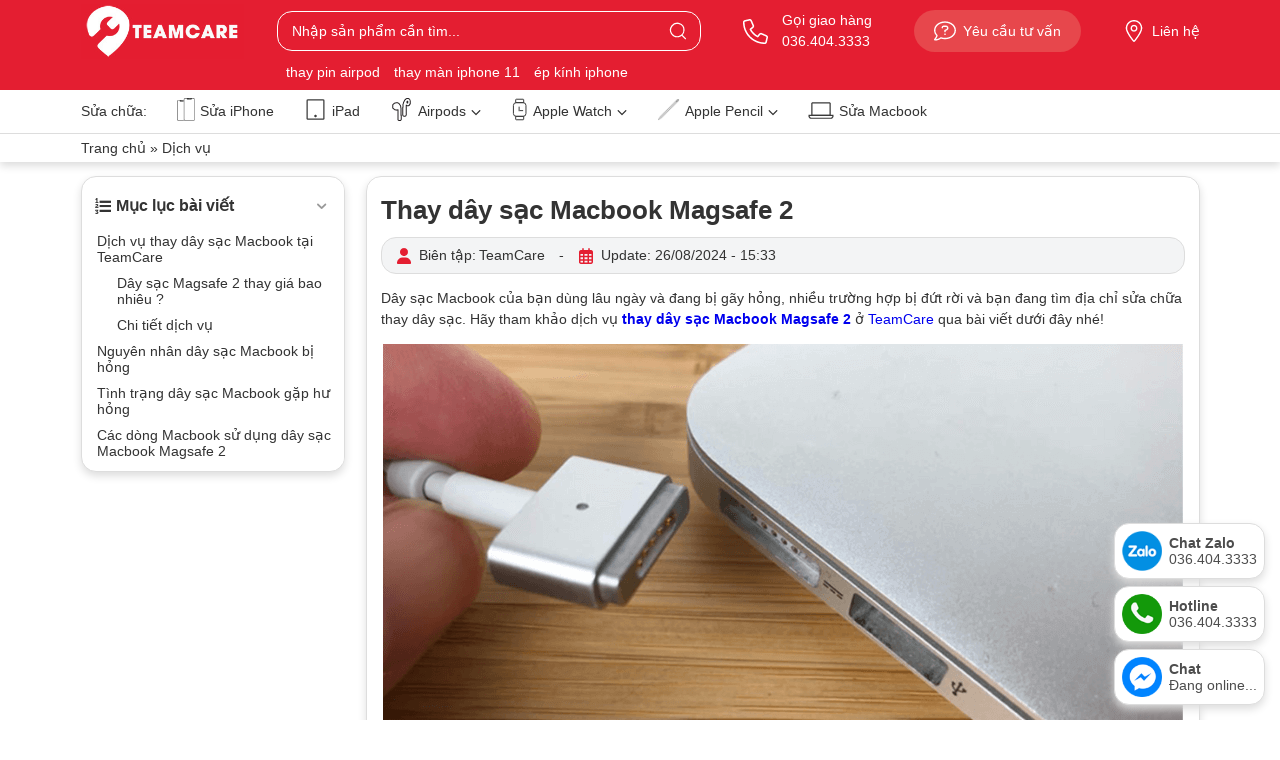

--- FILE ---
content_type: text/html; charset=UTF-8
request_url: https://teamcare.vn/thay-day-sac-macbook-magsafe-2/
body_size: 28159
content:
<!DOCTYPE html><html lang="vi" prefix="og: https://ogp.me/ns#"><head><meta charset="UTF-8"><meta name="viewport" content="width=device-width, initial-scale=1"><meta name="google-site-verification" content="EX9hWps5ca8rUliBFSeqIScETRS2TDNabpBVjcv5GWI" /><title>Báo Giá Thay Dây Sạc Macbook Magsafe 2 Chính Hãng</title><meta name="description" content="Dây sạc Macbook của bạn dùng lâu ngày và đang bị gãy hỏng, nhiều trường hợp bị đứt rời và bạn đang tìm địa chỉ sửa chữa thay dây sạc. Hãy tham khảo dịch vụ"/><meta name="robots" content="follow, index, max-snippet:-1, max-video-preview:-1, max-image-preview:large"/><link rel="canonical" href="https://teamcare.vn/thay-day-sac-macbook-magsafe-2/" /><meta property="og:locale" content="vi_VN" /><meta property="og:type" content="article" /><meta property="og:title" content="Báo Giá Thay Dây Sạc Macbook Magsafe 2 Chính Hãng" /><meta property="og:description" content="Dây sạc Macbook của bạn dùng lâu ngày và đang bị gãy hỏng, nhiều trường hợp bị đứt rời và bạn đang tìm địa chỉ sửa chữa thay dây sạc. Hãy tham khảo dịch vụ" /><meta property="og:url" content="https://teamcare.vn/thay-day-sac-macbook-magsafe-2/" /><meta property="og:site_name" content="TeamCare" /><meta property="article:section" content="Dịch vụ" /><meta property="og:updated_time" content="2024-08-26T15:33:49+07:00" /><meta property="og:image" content="https://teamcare.vn/wp-content/uploads/2024/03/nguyen-nhan-day-sac-hong.png" /><meta property="og:image:secure_url" content="https://teamcare.vn/wp-content/uploads/2024/03/nguyen-nhan-day-sac-hong.png" /><meta property="og:image:width" content="800" /><meta property="og:image:height" content="450" /><meta property="og:image:alt" content="thay dây sạc magsafe 2" /><meta property="og:image:type" content="image/png" /><meta property="article:published_time" content="2024-03-01T08:02:17+07:00" /><meta property="article:modified_time" content="2024-08-26T15:33:49+07:00" /><meta name="twitter:card" content="summary_large_image" /><meta name="twitter:title" content="Báo Giá Thay Dây Sạc Macbook Magsafe 2 Chính Hãng" /><meta name="twitter:description" content="Dây sạc Macbook của bạn dùng lâu ngày và đang bị gãy hỏng, nhiều trường hợp bị đứt rời và bạn đang tìm địa chỉ sửa chữa thay dây sạc. Hãy tham khảo dịch vụ" /><meta name="twitter:image" content="https://teamcare.vn/wp-content/uploads/2024/03/nguyen-nhan-day-sac-hong.png" /><meta name="twitter:label1" content="Được viết bởi" /><meta name="twitter:data1" content="TeamCare" /><meta name="twitter:label2" content="Thời gian để đọc" /><meta name="twitter:data2" content="4 phút" /> <script type="application/ld+json" class="rank-math-schema-pro">{"@context":"https://schema.org","@graph":[{"@type":"Organization","@id":"https://teamcare.vn/#organization","name":"TeamCare"},{"@type":"WebSite","@id":"https://teamcare.vn/#website","url":"https://teamcare.vn","name":"TeamCare","publisher":{"@id":"https://teamcare.vn/#organization"},"inLanguage":"vi"},{"@type":"ImageObject","@id":"https://teamcare.vn/wp-content/uploads/2024/03/nguyen-nhan-day-sac-hong.png","url":"https://teamcare.vn/wp-content/uploads/2024/03/nguyen-nhan-day-sac-hong.png","width":"800","height":"450","caption":"thay d\u00e2y s\u1ea1c magsafe 2","inLanguage":"vi"},{"@type":"BreadcrumbList","@id":"https://teamcare.vn/thay-day-sac-macbook-magsafe-2/#breadcrumb","itemListElement":[{"@type":"ListItem","position":"1","item":{"@id":"https://teamcare.vn","name":"Trang ch\u1ee7"}},{"@type":"ListItem","position":"2","item":{"@id":"https://teamcare.vn/dich-vu/","name":"D\u1ecbch v\u1ee5"}},{"@type":"ListItem","position":"3","item":{"@id":"https://teamcare.vn/thay-day-sac-macbook-magsafe-2/","name":"Thay d\u00e2y s\u1ea1c Macbook Magsafe 2"}}]},{"@type":"WebPage","@id":"https://teamcare.vn/thay-day-sac-macbook-magsafe-2/#webpage","url":"https://teamcare.vn/thay-day-sac-macbook-magsafe-2/","name":"B\u00e1o Gi\u00e1 Thay D\u00e2y S\u1ea1c Macbook Magsafe 2 Ch\u00ednh H\u00e3ng","datePublished":"2024-03-01T08:02:17+07:00","dateModified":"2024-08-26T15:33:49+07:00","isPartOf":{"@id":"https://teamcare.vn/#website"},"primaryImageOfPage":{"@id":"https://teamcare.vn/wp-content/uploads/2024/03/nguyen-nhan-day-sac-hong.png"},"inLanguage":"vi","breadcrumb":{"@id":"https://teamcare.vn/thay-day-sac-macbook-magsafe-2/#breadcrumb"}},{"@type":"Person","@id":"https://teamcare.vn/author/admin-teamcare/","name":"TeamCare","url":"https://teamcare.vn/author/admin-teamcare/","image":{"@type":"ImageObject","@id":"https://secure.gravatar.com/avatar/?s=96&amp;d=mm&amp;r=g","url":"https://secure.gravatar.com/avatar/?s=96&amp;d=mm&amp;r=g","caption":"TeamCare","inLanguage":"vi"},"sameAs":["https://teamcare.vn"],"worksFor":{"@id":"https://teamcare.vn/#organization"}},{"@type":"BlogPosting","headline":"B\u00e1o Gi\u00e1 Thay D\u00e2y S\u1ea1c Macbook Magsafe 2 Ch\u00ednh H\u00e3ng","keywords":"d\u1ecbch v\u1ee5 thay d\u00e2y s\u1ea1c macbook magsafe 2","datePublished":"2024-03-01T08:02:17+07:00","dateModified":"2024-08-26T15:33:49+07:00","articleSection":"D\u1ecbch v\u1ee5","author":{"@id":"https://teamcare.vn/author/admin-teamcare/","name":"TeamCare"},"publisher":{"@id":"https://teamcare.vn/#organization"},"description":"D\u00e2y s\u1ea1c Macbook c\u1ee7a b\u1ea1n d\u00f9ng l\u00e2u ng\u00e0y v\u00e0 \u0111ang b\u1ecb g\u00e3y h\u1ecfng, nhi\u1ec1u tr\u01b0\u1eddng h\u1ee3p b\u1ecb \u0111\u1ee9t r\u1eddi v\u00e0 b\u1ea1n \u0111ang t\u00ecm \u0111\u1ecba ch\u1ec9 s\u1eeda ch\u1eefa thay d\u00e2y s\u1ea1c. H\u00e3y tham kh\u1ea3o d\u1ecbch v\u1ee5","name":"B\u00e1o Gi\u00e1 Thay D\u00e2y S\u1ea1c Macbook Magsafe 2 Ch\u00ednh H\u00e3ng","@id":"https://teamcare.vn/thay-day-sac-macbook-magsafe-2/#richSnippet","isPartOf":{"@id":"https://teamcare.vn/thay-day-sac-macbook-magsafe-2/#webpage"},"image":{"@id":"https://teamcare.vn/wp-content/uploads/2024/03/nguyen-nhan-day-sac-hong.png"},"inLanguage":"vi","mainEntityOfPage":{"@id":"https://teamcare.vn/thay-day-sac-macbook-magsafe-2/#webpage"}}]}</script> <link data-optimized="2" rel="stylesheet" href="https://teamcare.vn/wp-content/litespeed/css/7bf06e6d945a99702760207257c95ff2.css?ver=09a15" /> <script type="text/javascript" src="https://teamcare.vn/wp-includes/js/jquery/jquery.min.js" id="jquery-core-js"></script> <meta name="generator" content="WordPress 6.7.2" /><link rel='shortlink' href='https://teamcare.vn/?p=2546' />
<noscript><style>.woocommerce-product-gallery{ opacity: 1 !important; }</style></noscript><link rel="icon" href="https://teamcare.vn/wp-content/uploads/2024/02/cropped-favicon-32x32.png" sizes="32x32" /><link rel="icon" href="https://teamcare.vn/wp-content/uploads/2024/02/cropped-favicon-192x192.png" sizes="192x192" /><link rel="apple-touch-icon" href="https://teamcare.vn/wp-content/uploads/2024/02/cropped-favicon-180x180.png" /><meta name="msapplication-TileImage" content="https://teamcare.vn/wp-content/uploads/2024/02/cropped-favicon-270x270.png" /><meta name="geo.region" content="VN-HN" /><meta name="geo.placename" content="Hà Nội" /><meta name="geo.position" content="21.013326;105.814614" /><meta name="google-site-verification" content="JRiAysdAleNWEFmKVPlY_mT2YJ0n6Zl6ZVKVY3kWqZs" />
 <script src="https://www.googletagmanager.com/gtag/js?id=G-5KV05NWCGS" defer data-deferred="1"></script> <script src="[data-uri]" defer></script> </head><body class="post-template-default single single-post postid-2546 single-format-standard theme-webshop24h woocommerce-no-js has-ftoc"><div id="page" class="site"><header class="w-100 bg-danger position-fixed"><div class="header-top"><div class="container d-flex align-items-center flex-wrap">
<a href="/" class="logo py-1 order-0">
<img data-lazyloaded="1" src="[data-uri]" class="w-auto d-block" data-src="https://teamcare.vn/wp-content/themes/webshop24h/inc/images/logo.jpg" alt="img" width="163" height="55">
</a>
<a href="tel:0364043333" class="text-white d-none d-lg-flex align-items-center ms-5 text-decoration-none order-2">
<svg width="25" height="25" viewBox="0 0 512 512"><path fill="currentColor" d="M484.6 330.6C484.6 330.6 484.6 330.6 484.6 330.6l-101.8-43.66c-18.5-7.688-40.2-2.375-52.75 13.08l-33.14 40.47C244.2 311.8 200.3 267.9 171.6 215.2l40.52-33.19c15.67-12.92 20.83-34.16 12.84-52.84L181.4 27.37C172.7 7.279 150.8-3.737 129.6 1.154L35.17 23.06C14.47 27.78 0 45.9 0 67.12C0 312.4 199.6 512 444.9 512c21.23 0 39.41-14.44 44.17-35.13l21.8-94.47C515.7 361.1 504.7 339.3 484.6 330.6zM457.9 469.7c-1.375 5.969-6.844 10.31-12.98 10.31c-227.7 0-412.9-185.2-412.9-412.9c0-6.188 4.234-11.48 10.34-12.88l94.41-21.91c1-.2344 2-.3438 2.984-.3438c5.234 0 10.11 3.094 12.25 8.031l43.58 101.7C197.9 147.2 196.4 153.5 191.8 157.3L141.3 198.7C135.6 203.4 133.8 211.4 137.1 218.1c33.38 67.81 89.11 123.5 156.9 156.9c6.641 3.313 14.73 1.531 19.44-4.219l41.39-50.5c3.703-4.563 10.16-6.063 15.5-3.844l101.6 43.56c5.906 2.563 9.156 8.969 7.719 15.22L457.9 469.7z"/></svg>
<span class="ps-3">Gọi giao hàng<br>036.404.3333</span>
</a>
<button class="button-popup-tu-van border-0 text-white mx-lg-5 rounded-5 d-flex align-items-center order-lg-3 ms-auto" type="button">
<svg width="22" height="22" class="me-2" viewBox="0 0 512 512"><path fill="currentColor" d="M278.1 128H229.7C200.1 128 176 152.1 176 181.6c0 8.844 7.156 16 16 16s16-7.156 16-16C208 169.7 217.7 160 229.7 160h48.47C292.4 160 304 171.6 304 185.9c0 9.875-5.469 18.75-14.53 23.27L248.6 230.3C243.3 233.1 240 238.6 240 244.5V272C240 280.8 247.2 288 256 288s16-7.156 16-16V254.3l32-16.61c19.75-9.875 32-29.76 32-51.82C336 153.9 310 128 278.1 128zM256 312c-11.04 0-20 8.953-20 20C236 343 244.1 352 256 352s20-8.955 20-20C276 320.1 267 312 256 312zM256 31.1c-141.4 0-255.1 93.13-255.1 208c0 47.63 19.91 91.25 52.91 126.3c-14.87 39.5-45.87 72.88-46.37 73.25c-6.623 7-8.373 17.25-4.623 26C5.816 474.3 14.38 480 24 480c61.49 0 109.1-25.75 139.1-46.25c28.1 9 60.16 14.25 92.9 14.25c141.4 0 255.1-93.13 255.1-208S397.4 31.1 256 31.1zM256 416c-28.25 0-56.24-4.25-83.24-12.75c-9.516-3.068-19.92-1.461-28.07 4.338c-22.1 16.25-58.54 35.29-102.7 39.66c11.1-15.12 29.75-40.5 40.74-69.63l.1289-.3398c4.283-11.27 1.791-23.1-6.43-32.82C47.51 313.1 32.06 277.6 32.06 240c0-97 100.5-176 223.1-176c123.5 0 223.1 79 223.1 176S379.5 416 256 416z"/></svg>
<span class="d-none d-lg-block">Yêu cầu tư vấn</span><span class="d-lg-none">Đặt lịch</span>
</button>
<a href="/lien-he/" class="text-white d-none d-lg-flex align-items-center text-decoration-none order-4">
<svg width="22" height="22" class="me-2" viewBox="0 0 384 512"><path fill="currentColor" d="M272 192C272 236.2 236.2 272 192 272C147.8 272 112 236.2 112 192C112 147.8 147.8 112 192 112C236.2 112 272 147.8 272 192zM192 240C218.5 240 240 218.5 240 192C240 165.5 218.5 144 192 144C165.5 144 144 165.5 144 192C144 218.5 165.5 240 192 240zM384 192C384 279.4 267 435 215.7 499.2C203.4 514.5 180.6 514.5 168.3 499.2C116.1 435 0 279.4 0 192C0 85.96 85.96 0 192 0C298 0 384 85.96 384 192H384zM192 32C103.6 32 32 103.6 32 192C32 207.6 37.43 229 48.56 255.4C59.47 281.3 74.8 309.4 92.14 337.5C126.2 392.8 166.6 445.7 192 477.6C217.4 445.7 257.8 392.8 291.9 337.5C309.2 309.4 324.5 281.3 335.4 255.4C346.6 229 352 207.6 352 192C352 103.6 280.4 32 192 32z"/></svg>
Liên hệ
</a>
<button type="button" class="p-0 open-menu-main border-0 bg-transparent ms-3 d-lg-none">
<svg width="32" height="32" viewBox="0 0 448 512"><path fill="#fff" d="M442 114H6a6 6 0 0 1-6-6V84a6 6 0 0 1 6-6h436a6 6 0 0 1 6 6v24a6 6 0 0 1-6 6zm0 160H6a6 6 0 0 1-6-6v-24a6 6 0 0 1 6-6h436a6 6 0 0 1 6 6v24a6 6 0 0 1-6 6zm0 160H6a6 6 0 0 1-6-6v-24a6 6 0 0 1 6-6h436a6 6 0 0 1 6 6v24a6 6 0 0 1-6 6z"></path></svg>
<svg width="32" height="32" viewBox="0 0 320 512" class="d-none"><path fill="#fff" d="M193.94 256L296.5 153.44l21.15-21.15c3.12-3.12 3.12-8.19 0-11.31l-22.63-22.63c-3.12-3.12-8.19-3.12-11.31 0L160 222.06 36.29 98.34c-3.12-3.12-8.19-3.12-11.31 0L2.34 120.97c-3.12 3.12-3.12 8.19 0 11.31L126.06 256 2.34 379.71c-3.12 3.12-3.12 8.19 0 11.31l22.63 22.63c3.12 3.12 8.19 3.12 11.31 0L160 289.94 262.56 392.5l21.15 21.15c3.12 3.12 8.19 3.12 11.31 0l22.63-22.63c3.12-3.12 3.12-8.19 0-11.31L193.94 256z"></path></svg>
</button><form action="/" method="GET" class="w-100 mt-1 mt-lg-0 pb-3 pb-lg-0 search-form search-form--header position-relative ms-lg-auto order-lg-1">
<input type="text" name="s" placeholder="Nhập sản phẩm cần tìm..." class="w-100 search-form__input bg-transparent rounded-1 px-3" required>
<input type="hidden" name="post_type" value="product">
<button type="submit" class="position-absolute bg-transparent border-0 d-flex align-items-center px-3"><svg width="18" height="18" viewBox="0 0 18 18"><path fill="#fff" d="M16.92,16.32l-3.07-3.06L13.59,13a7.55,7.55,0,0,0,2-5,7.43,7.43,0,0,0-4.77-6.88,7.39,7.39,0,0,0-8.24,2.2,7.43,7.43,0,0,0-.65,8.44,7.43,7.43,0,0,0,7.68,3.46,7.08,7.08,0,0,0,3.1-1.4l2.92,2.92.44.43a.6.6,0,0,0,.85-.85ZM3.48,11.89A6.15,6.15,0,0,1,9.38,2a6.23,6.23,0,0,1,5,6.05A6.15,6.15,0,0,1,3.48,11.89Z"/></svg></button></form></div><div class="container d-none d-lg-block pb-2"><div class="goi-y-tim-kiem d-flex">
<a href="https://teamcare.vn/thay-pin-airpods/" class="text-white text-decoration-none pe-3">thay pin airpod</a>
<a href="https://teamcare.vn/thay-man-hinh-iphone-11/" class="text-white text-decoration-none pe-3">thay màn iphone 11</a>
<a href="https://teamcare.vn/thay-kinh-dien-thoai-iphone/" class="text-white text-decoration-none pe-3">ép kính iphone</a></div></div></div><div class="header-bottom bg-white position-relative"><div class="container"><ul class="list-unstyled menu-main d-none d-lg-flex align-items-center"><li class="d-none d-lg-block">Sửa chữa:</li><li id="menu-item-3718" class="menu-item menu-item-type-taxonomy menu-item-object-product_cat menu-item-3718"><a href="https://teamcare.vn/sua-dien-thoai-iphone/"><img data-lazyloaded="1" src="[data-uri]" width="30" height="38" data-src="https://teamcare.vn/wp-content/uploads/2024/09/icon-iphone.png" class="w-auto" alt="image" decoding="async" />Sửa iPhone</a></li><li id="menu-item-3685" class="menu-item menu-item-type-taxonomy menu-item-object-product_cat menu-item-3685"><a href="https://teamcare.vn/sua-chua-ipad/"><img data-lazyloaded="1" src="[data-uri]" width="1" height="1" data-src="https://teamcare.vn/wp-content/uploads/2024/03/m2-.svg" class="w-auto" alt="image" decoding="async" />iPad</a></li><li id="menu-item-4723" class="menu-item menu-item-type-taxonomy menu-item-object-product_cat menu-item-has-children menu-item-4723"><a href="https://teamcare.vn/airpods/"><img data-lazyloaded="1" src="[data-uri]" width="1" height="1" data-src="https://teamcare.vn/wp-content/uploads/2024/09/icon-airpods-220.svg" class="w-auto" alt="image" decoding="async" />Airpods<svg width="16" height="16" viewBox="0 0 512 512" class="position-absolute"><path fill="currentColor" d="M256 429.3l22.6-22.6 192-192L493.3 192 448 146.7l-22.6 22.6L256 338.7 86.6 169.4 64 146.7 18.7 192l22.6 22.6 192 192L256 429.3z"/></svg></a><ul class="sub-menu"><li id="menu-item-4823" class="menu-item menu-item-type-taxonomy menu-item-object-product_cat menu-item-has-children menu-item-4823"><a href="https://teamcare.vn/sua-airpods/">Sửa Airpods</a><ul class="sub-menu"><li id="menu-item-4825" class="menu-item menu-item-type-taxonomy menu-item-object-product_cat menu-item-4825"><a href="https://teamcare.vn/thay-pin-airpods/">Thay Pin Airpods</a></li><li id="menu-item-4826" class="menu-item menu-item-type-taxonomy menu-item-object-product_cat menu-item-4826"><a href="https://teamcare.vn/sua-airpods-2/">Sửa Airpods 2</a></li><li id="menu-item-4827" class="menu-item menu-item-type-taxonomy menu-item-object-product_cat menu-item-4827"><a href="https://teamcare.vn/sua-airpods-3/">Sửa Airpods 3</a></li><li id="menu-item-7902" class="menu-item menu-item-type-taxonomy menu-item-object-product_cat menu-item-7902"><a href="https://teamcare.vn/sua-airpods-4/">Sửa AirPods 4</a></li><li id="menu-item-4828" class="menu-item menu-item-type-taxonomy menu-item-object-product_cat menu-item-4828"><a href="https://teamcare.vn/sua-airpods-pro/">Sửa Airpods Pro</a></li><li id="menu-item-4831" class="menu-item menu-item-type-taxonomy menu-item-object-product_cat menu-item-4831"><a href="https://teamcare.vn/sua-airpods-pro-2/">Sửa Airpods Pro 2</a></li></ul></li><li id="menu-item-4822" class="menu-item menu-item-type-taxonomy menu-item-object-product_cat menu-item-has-children menu-item-4822"><a href="https://teamcare.vn/hop-sac-airpods/">Hộp sạc Airpods</a><ul class="sub-menu"><li id="menu-item-4832" class="menu-item menu-item-type-custom menu-item-object-custom menu-item-4832"><a href="https://teamcare.vn/hop-sac-airpods-2/">Dock AirPod 2</a></li><li id="menu-item-4833" class="menu-item menu-item-type-custom menu-item-object-custom menu-item-4833"><a href="https://teamcare.vn/hop-sac-airpods-3/">Dock AirPod 3</a></li><li id="menu-item-4834" class="menu-item menu-item-type-custom menu-item-object-custom menu-item-4834"><a href="https://teamcare.vn/hop-sac-airpods-pro/">Dock AirPod Pro</a></li><li id="menu-item-4835" class="menu-item menu-item-type-custom menu-item-object-custom menu-item-4835"><a href="https://teamcare.vn/hop-sac-airpods-pro-2/">Dock AirPod Pro 2</a></li><li id="menu-item-4971" class="menu-item menu-item-type-custom menu-item-object-custom menu-item-4971"><a href="https://teamcare.vn/hop-sac-airpods-4/">Dock AirPod 4</a></li><li id="menu-item-7903" class="menu-item menu-item-type-custom menu-item-object-custom menu-item-7903"><a href="https://teamcare.vn/hop-sac-airpods-4-anc/">Dock AirPod 4 ANC</a></li></ul></li><li id="menu-item-4824" class="menu-item menu-item-type-taxonomy menu-item-object-product_cat menu-item-has-children menu-item-4824"><a href="https://teamcare.vn/tai-le-airpods/">Tai lẻ Airpods</a><ul class="sub-menu"><li id="menu-item-4966" class="menu-item menu-item-type-custom menu-item-object-custom menu-item-4966"><a href="https://teamcare.vn/tai-le-airpods-2/">Tai lẻ AirPod 2</a></li><li id="menu-item-4967" class="menu-item menu-item-type-custom menu-item-object-custom menu-item-4967"><a href="https://teamcare.vn/tai-le-airpods-3/">Tai lẻ AirPod 3</a></li><li id="menu-item-4968" class="menu-item menu-item-type-custom menu-item-object-custom menu-item-4968"><a href="https://teamcare.vn/tai-le-airpods-pro/">Tai lẻ Pro 1</a></li><li id="menu-item-4969" class="menu-item menu-item-type-custom menu-item-object-custom menu-item-4969"><a href="https://teamcare.vn/tai-le-airpods-pro-gen-2/">Tai lẻ Pro 2</a></li><li id="menu-item-4970" class="menu-item menu-item-type-custom menu-item-object-custom menu-item-4970"><a href="https://teamcare.vn/tai-le-airpods-4/">Tai lẻ AirPod 4</a></li><li id="menu-item-7904" class="menu-item menu-item-type-custom menu-item-object-custom menu-item-7904"><a href="https://teamcare.vn/tai-le-airpods-4-anc/">Tai lẻ AirPod 4 ANC</a></li></ul></li></ul></li><li id="menu-item-3686" class="menu-item menu-item-type-taxonomy menu-item-object-product_cat menu-item-has-children menu-item-3686"><a href="https://teamcare.vn/sua-apple-watch/"><img data-lazyloaded="1" src="[data-uri]" width="1" height="1" data-src="https://teamcare.vn/wp-content/uploads/2024/03/m6-.svg" class="w-auto" alt="image" decoding="async" />Apple Watch<svg width="16" height="16" viewBox="0 0 512 512" class="position-absolute"><path fill="currentColor" d="M256 429.3l22.6-22.6 192-192L493.3 192 448 146.7l-22.6 22.6L256 338.7 86.6 169.4 64 146.7 18.7 192l22.6 22.6 192 192L256 429.3z"/></svg></a><ul class="sub-menu"><li id="menu-item-4982" class="menu-item menu-item-type-custom menu-item-object-custom menu-item-has-children menu-item-4982"><a href="#">Thiết bị</a><ul class="sub-menu"><li id="menu-item-4988" class="menu-item menu-item-type-taxonomy menu-item-object-product_cat menu-item-4988"><a href="https://teamcare.vn/sua-apple-watch-se/">Sửa Apple Watch SE</a></li><li id="menu-item-4989" class="menu-item menu-item-type-taxonomy menu-item-object-product_cat menu-item-4989"><a href="https://teamcare.vn/sua-apple-watch-series-3/">Sửa Apple Watch Series 3</a></li><li id="menu-item-4990" class="menu-item menu-item-type-taxonomy menu-item-object-product_cat menu-item-4990"><a href="https://teamcare.vn/sua-apple-watch-series-4/">Sửa Apple Watch Series 4</a></li><li id="menu-item-4991" class="menu-item menu-item-type-taxonomy menu-item-object-product_cat menu-item-4991"><a href="https://teamcare.vn/sua-apple-watch-series-5/">Sửa Apple Watch Series 5</a></li><li id="menu-item-4992" class="menu-item menu-item-type-taxonomy menu-item-object-product_cat menu-item-4992"><a href="https://teamcare.vn/sua-apple-watch-series-6/">Sửa Apple Watch Series 6</a></li><li id="menu-item-4993" class="menu-item menu-item-type-taxonomy menu-item-object-product_cat menu-item-4993"><a href="https://teamcare.vn/sua-apple-watch-series-7/">Sửa Apple Watch Series 7</a></li><li id="menu-item-4994" class="menu-item menu-item-type-taxonomy menu-item-object-product_cat menu-item-4994"><a href="https://teamcare.vn/sua-apple-watch-series-8/">Sửa Apple Watch Series 8</a></li><li id="menu-item-4995" class="menu-item menu-item-type-taxonomy menu-item-object-product_cat menu-item-4995"><a href="https://teamcare.vn/sua-apple-watch-series-9/">Sửa Apple Watch Series 9</a></li><li id="menu-item-4996" class="menu-item menu-item-type-taxonomy menu-item-object-product_cat menu-item-4996"><a href="https://teamcare.vn/sua-apple-watch-ultra/">Sửa Apple Watch Ultra</a></li></ul></li><li id="menu-item-4983" class="menu-item menu-item-type-custom menu-item-object-custom menu-item-has-children menu-item-4983"><a href="#">Dịch vụ</a><ul class="sub-menu"><li id="menu-item-4987" class="menu-item menu-item-type-taxonomy menu-item-object-product_cat menu-item-4987"><a href="https://teamcare.vn/thay-pin-apple-watch/">Thay pin Apple Watch</a></li><li id="menu-item-4986" class="menu-item menu-item-type-taxonomy menu-item-object-product_cat menu-item-4986"><a href="https://teamcare.vn/thay-man-hinh-apple-watch/">Thay màn hình Apple Watch</a></li><li id="menu-item-4985" class="menu-item menu-item-type-taxonomy menu-item-object-product_cat menu-item-4985"><a href="https://teamcare.vn/thay-kinh-apple-watch/">Thay kính Apple Watch</a></li><li id="menu-item-4984" class="menu-item menu-item-type-taxonomy menu-item-object-product_cat menu-item-4984"><a href="https://teamcare.vn/thay-de-sac-apple-watch/">Thay đế sạc Apple Watch</a></li><li id="menu-item-4997" class="menu-item menu-item-type-taxonomy menu-item-object-product_cat menu-item-4997"><a href="https://teamcare.vn/sua-nut-nguon-apple-watch/">Sửa nút nguồn Apple Watch</a></li><li id="menu-item-4998" class="menu-item menu-item-type-taxonomy menu-item-object-product_cat menu-item-4998"><a href="https://teamcare.vn/sua-nut-xoay-crown-apple-watch/">Sửa nút xoay Crown Apple Watch</a></li></ul></li></ul></li><li id="menu-item-7957" class="menu-item menu-item-type-custom menu-item-object-custom menu-item-has-children menu-item-7957"><a href="#"><img data-lazyloaded="1" src="[data-uri]" width="200" height="200" data-src="https://teamcare.vn/wp-content/uploads/2024/06/icon-apple-pencil.png" class="w-auto" alt="image" decoding="async" />Apple Pencil<svg width="16" height="16" viewBox="0 0 512 512" class="position-absolute"><path fill="currentColor" d="M256 429.3l22.6-22.6 192-192L493.3 192 448 146.7l-22.6 22.6L256 338.7 86.6 169.4 64 146.7 18.7 192l22.6 22.6 192 192L256 429.3z"/></svg></a><ul class="sub-menu"><li id="menu-item-7958" class="menu-item menu-item-type-custom menu-item-object-custom menu-item-has-children menu-item-7958"><a href="#">Sản phẩm</a><ul class="sub-menu"><li id="menu-item-7959" class="menu-item menu-item-type-custom menu-item-object-custom menu-item-7959"><a href="https://teamcare.vn/but-apple-pencil-1/">Pencil 1</a></li><li id="menu-item-7960" class="menu-item menu-item-type-custom menu-item-object-custom menu-item-7960"><a href="https://teamcare.vn/but-apple-pencil-2/">Pencil 2</a></li></ul></li><li id="menu-item-4336" class="menu-item menu-item-type-taxonomy menu-item-object-product_cat menu-item-has-children menu-item-4336"><a href="https://teamcare.vn/sua-apple-pencil/">Sửa Apple Pencil</a><ul class="sub-menu"><li id="menu-item-7905" class="menu-item menu-item-type-custom menu-item-object-custom menu-item-7905"><a href="https://teamcare.vn/sua-apple-pencil-1/">Sửa Pencil 1</a></li><li id="menu-item-7906" class="menu-item menu-item-type-custom menu-item-object-custom menu-item-7906"><a href="https://teamcare.vn/sua-apple-pencil-2/">Sửa Pencil 2</a></li><li id="menu-item-7907" class="menu-item menu-item-type-custom menu-item-object-custom menu-item-7907"><a href="https://teamcare.vn/sua-apple-pencil-pro/">Sửa Pencil Pro</a></li><li id="menu-item-7908" class="menu-item menu-item-type-custom menu-item-object-custom menu-item-7908"><a href="https://teamcare.vn/sua-apple-pencil-usb-c/">Sửa Pencil USB C</a></li></ul></li></ul></li><li id="menu-item-3688" class="menu-item menu-item-type-taxonomy menu-item-object-product_cat menu-item-3688"><a href="https://teamcare.vn/sua-macbook/"><img data-lazyloaded="1" src="[data-uri]" width="1" height="1" data-src="https://teamcare.vn/wp-content/uploads/2024/03/m3.svg" class="w-auto" alt="image" decoding="async" />Sửa Macbook</a></li></ul></div></div></header><main><div class="mb-3 shadow border-top py-1"><div class="container"><nav aria-label="breadcrumbs" class="rank-math-breadcrumb"><p><a href="https://teamcare.vn">Trang chủ</a><span class="separator"> &raquo; </span><a href="https://teamcare.vn/dich-vu/">Dịch vụ</a></p></nav></div></div><div class="container"><div class="row"><div class="col-lg-3 d-none d-lg-block"><div id="dmbv-sidebar" class="border rounded-1 overflow-hidden shadow fixed-muc-luc bg-white py-2 ps-1"><div id="fixedtoc-2" class="widget ftwp-widget"><div id="ftwp-widget-container"><div id="ftwp-container" class="ftwp-wrap ftwp-hidden-state ftwp-minimize ftwp-middle-right"><button type="button" id="ftwp-trigger" class="ftwp-shape-round ftwp-border-medium" title="click To Maximize The Table Of Contents"><span class="ftwp-trigger-icon ftwp-icon-number"></span></button><nav id="ftwp-contents" class="ftwp-shape-square ftwp-border-none"><header id="ftwp-header"><span id="ftwp-header-control" class="ftwp-icon-number"></span><button type="button" id="ftwp-header-minimize" class="ftwp-icon-expand" aria-labelledby="ftwp-header-title" aria-label="Expand or collapse"></button><div id="ftwp-header-title">Mục lục bài viết</div></header><ol id="ftwp-list" class="ftwp-liststyle-none ftwp-effect-bounce-to-right ftwp-list-nest"><li class="ftwp-item ftwp-has-sub"><a class="ftwp-anchor" href="#ftoc-heading-1"><span class="ftwp-text">Dịch vụ thay dây sạc Macbook tại TeamCare</span></a><ol class="ftwp-sub"><li class="ftwp-item"><a class="ftwp-anchor" href="#ftoc-heading-2"><span class="ftwp-text">Dây sạc Magsafe 2 thay giá bao nhiêu ?</span></a></li><li class="ftwp-item"><a class="ftwp-anchor" href="#ftoc-heading-3"><span class="ftwp-text">Chi tiết dịch vụ </span></a></li></ol></li><li class="ftwp-item"><a class="ftwp-anchor" href="#ftoc-heading-4"><span class="ftwp-text">Nguyên nhân dây sạc Macbook bị hỏng</span></a></li><li class="ftwp-item"><a class="ftwp-anchor" href="#ftoc-heading-5"><span class="ftwp-text">Tình trạng dây sạc Macbook gặp hư hỏng</span></a></li><li class="ftwp-item"><a class="ftwp-anchor" href="#ftoc-heading-6"><span class="ftwp-text">Các dòng Macbook sử dụng dây sạc Macbook Magsafe 2</span></a></li></ol></nav></div></div></div></div></div><div class="col-lg-9"><div class="p-3 rounded-1 border shadow mb-3"><h1 class="h3 fw-bold">Thay dây sạc Macbook Magsafe 2</h1><div class="d-none"><span class="posted-on">Posted on <a href="https://teamcare.vn/thay-day-sac-macbook-magsafe-2/" rel="bookmark"><time class="entry-date published" datetime="2024-03-01T08:02:17+07:00">03/2024</time><time class="updated" datetime="2024-08-26T15:33:49+07:00">08/2024</time></a></span><span class="byline"> by <span class="author vcard"><a class="url fn n" href="https://teamcare.vn">TeamCare</a></span></span></div><div class="bg-body border rounded-1 d-flex px-3 py-2 mb-3 align-items-center"><div class="d-flex align-items-center"><svg class="me-2" width="16" height="16" viewBox="0 0 448 512"><path fill="#e41e31" d="M224 256c70.7 0 128-57.3 128-128S294.7 0 224 0S96 57.3 96 128s57.3 128 128 128zm-45.7 48C79.8 304 0 383.8 0 482.3C0 498.7 13.3 512 29.7 512H418.3c16.4 0 29.7-13.3 29.7-29.7C448 383.8 368.2 304 269.7 304H178.3z"/></svg><div class="d-none d-sm-block me-1">Biên tập:</div>TeamCare</div><div class="mx-3">-</div><div class="d-flex align-items-center"><svg class="me-2" width="16" height="16" viewBox="0 0 448 512"><path fill="#e41e31" d="M152 64H296V24C296 10.75 306.7 0 320 0C333.3 0 344 10.75 344 24V64H384C419.3 64 448 92.65 448 128V448C448 483.3 419.3 512 384 512H64C28.65 512 0 483.3 0 448V128C0 92.65 28.65 64 64 64H104V24C104 10.75 114.7 0 128 0C141.3 0 152 10.75 152 24V64zM48 248H128V192H48V248zM48 296V360H128V296H48zM176 296V360H272V296H176zM320 296V360H400V296H320zM400 192H320V248H400V192zM400 408H320V464H384C392.8 464 400 456.8 400 448V408zM272 408H176V464H272V408zM128 408H48V448C48 456.8 55.16 464 64 464H128V408zM272 192H176V248H272V192z"/></svg>Update: 26/08/2024 - 15:33</div></div><div class="noi_dung_post"><div id="ftwp-postcontent"><p>Dây sạc Macbook của bạn dùng lâu ngày và đang bị gãy hỏng, nhiều trường hợp bị đứt rời và bạn đang tìm địa chỉ sửa chữa thay dây sạc. Hãy tham khảo dịch vụ <strong><a href="https://teamcare.vn/thay-day-sac-macbook-magsafe-2/">thay dây sạc Macbook Magsafe 2</a></strong> ở <a href="https://teamcare.vn/">TeamCare</a> qua bài viết dưới đây nhé!</p><figure id="attachment_4387" aria-describedby="caption-attachment-4387" style="width: 800px" class="wp-caption aligncenter"><img data-lazyloaded="1" src="[data-uri]" decoding="async" class="wp-image-4387 size-full" data-src="https://teamcare.vn/wp-content/uploads/2024/03/thay-day-sac-macbook-magsafe-2.png" alt="thay dây sạc macbook magsafe 2" width="800" height="450" /><figcaption id="caption-attachment-4387" class="wp-caption-text">Dịch vụ thay dây sạc macbook magsafe 2 tại TeamCare</figcaption></figure><h2 id="ftoc-heading-1" class="ftwp-heading">Dịch vụ thay dây sạc Macbook tại TeamCare</h2><h3 id="ftoc-heading-2" class="ftwp-heading">Dây sạc Magsafe 2 thay giá bao nhiêu ?</h3><p>Hiện tại, mức giá thay dây sạc Macbook Magsafe 2 tại TeamCare sẽ dao động khoảng từ 2<em>00.000 vnđ</em> đến 3<em>00.000 vnđ</em> với thời hạn bảo hành là 6 &#8211; 12 tháng.</p><p>Mức giá này là mức giá trong thời điểm hiện tại, sẽ còn tiếp tục dao động tuỳ thuộc vào các chương trình khuyến mãi của TeamCare. Chính vì thế, bạn cần liên lạc với nhân viên tư vấn để nhận được hỗ trợ kịp thời nếu có nhu cầu sử dụng dịch vụ.</p><h3 id="ftoc-heading-3" class="ftwp-heading"><strong>Chi tiết dịch vụ </strong></h3><table style="width: 97.0968%; height: 96px;"><tbody><tr style="height: 24px;"><td style="height: 24px;">✔️ Giá thay dây sạc Magsafe</td><td style="height: 24px;">⭐ Từ <span style="color: #ff0000;"><strong>2</strong><strong>00.000đ</strong></span></td></tr><tr style="height: 24px;"><td style="height: 24px;">✔️ Cách sửa</td><td style="height: 24px;">⭐ Xem trực tiếp lấy ngay</td></tr><tr style="height: 24px;"><td style="height: 24px;">✔️ Bảo Hành</td><td style="height: 24px;">⭐ 06 – 12 tháng</td></tr><tr style="height: 24px;"><td style="height: 24px;">✔️ Thời gian sửa</td><td style="height: 24px;">⭐ 30 phút</td></tr></tbody></table><p><img data-lazyloaded="1" src="[data-uri]" decoding="async" class="wp-image-4389 size-full aligncenter" data-src="https://teamcare.vn/wp-content/uploads/2024/03/dich-vu-thay-day-sac-macbook.png" alt="dịch vụ thay dây sạc macbook" width="800" height="450" /></p><p>Là địa chỉ sửa chữa Macbook đáng tin cậy tại Hà Nội, khách hàng có thể lựa chọn TeamCare là địa điểm thay dây sạc Macbook. Chúng tôi cam kết:</p><ul><li>Linh kiện dây sạc Macbook bảo đảm là hàng chính hãng 100% với mức độ tương thích gần như tuyệt đối với thiết bị.</li><li>Dây sạc bao gồm đầy đủ 17 chữ số IMEI in trên thiết bị.</li><li>Thời gian bảo hành hợp lý, quý khách có thể thực hiện đổi trả trong trường hợp dây sạc gặp lỗi sản xuất.</li><li>Bạn có thể lấy máy ngay sau khi đợi một vài phút, trung tâm không giữ máy qua ngày.</li><li>Nhân viên chuyên nghiệp, nhiệt tình, sẵn sàng hỗ trợ tư vấn mọi tình huống của khách hàng.</li></ul><h2 id="ftoc-heading-4" class="ftwp-heading">Nguyên nhân dây sạc Macbook bị hỏng</h2><p>Dây sạc Macbook bị hư hỏng sẽ xuất hiện một số dấu hiệu vật lý mà bạn có thể dễ dàng nhận biết. Dây sạc có thể bị đứt và hở, hiển thị thông báo sạc trên góc màn hình tuy nhiên lại không thể vào pin hay đèn báo sạc không có tín hiệu màu cam (đối với các dòng Macbook 2016 trở về trước). Một vài nguyên nhân chủ yếu của tình trạng này là do:</p><ul><li>Hầu hết các trường hợp dây sạc Macbook bị hỏng là do các tác động từ bên ngoài khi người dùng không cẩn thận trong quá trình quấn đầu dây trước và sau khi sử dụng khiến dây sạc Macbook chập chờn, không thể sử dụng được.</li><li>Bạn quấn dây sạc sai cách khi siết quá chặt phần đầu dây khiến đầu dây có thể bị đứt, hở hoặc thậm chí là gãy. Đây là nguyên nhân phổ biến nhất của khách hàng mỗi khi tìm tới TeamCare để sử dụng dịch vụ thay dây sạc mới cho Macbook.</li></ul><p><img data-lazyloaded="1" src="[data-uri]" decoding="async" class="wp-image-4388 size-full aligncenter" data-src="https://teamcare.vn/wp-content/uploads/2024/03/nguyen-nhan-day-sac-hong.png" alt="nguyên nhân dây sạc hỏng" width="800" height="450" /></p><ul><li>Dây sạc thường xuyên bị co gập ở một đoạn khiến mạch bên trong bị đứt.</li><li>Nguồn điện cấp thiếu ổn định khiến dây sạc bị chập cháy và hư hỏng sạc.</li><li>Move tụt đầu chân tiếp xúc xảy ra khiến sạc chập chờn thiếu ổn định, có lúc được có lúc không.</li></ul><p>Để có thể tránh các trường hợp gây hư hỏng dây sạc thì sau khi sử dụng, bạn nên quấn dây sạc gọn gàng trở lại và cất nó đi. Nếu không thì bạn nên để nó ở nơi an toàn tránh các tác động hay va chạm.</p><ul><li>Dây sạc Macbook Magsafe 1 là đầu sạc hình chữ L.</li><li>Dây sạc Macbook Magsafe 2 là đầu sạc hình chữ T.</li></ul><h2 id="ftoc-heading-5" class="ftwp-heading">Tình trạng dây sạc Macbook gặp hư hỏng</h2><ul><li>Dây sạc bị bong tróc hở điện, thậm chí là lộ dây nguồn bên trong, hay dây sạc bị đứt nên sạc không vào.</li><li>Dây sạc khúc nối với củ sạc bị đứt.</li><li>Dây sạc bị gập đứt hoặc bị thú cưng cắn đứt.</li><li>Sau một thời gian dài sử dụng dây sạc cũng có thể bị gãy.</li></ul><p><strong>&gt;&gt; Tham khảo:</strong> <a href="https://teamcare.vn/sua-macbook/"><strong>Dịch vụ sửa chữa Macbook</strong></a></p><h2 id="ftoc-heading-6" class="ftwp-heading">Các dòng Macbook sử dụng dây sạc Macbook Magsafe 2</h2><p>Tùy theo từng dòng Macbook của từng thế hệ sẽ sở hữu công suất cũng như tiết diện của củ sạc và dây sạc khác nhau. Dưới đây là các dòng Macbook đi kèm với dây sạc Magsafe 2 cùng một vài thông số liên quan.</p><ul><li><em>Dây sạc Macbook Magsafe 2 85W</em>: Macbook Pro Retina 15 inch bản 2012, đầu và cuối năm 2013, 2014 và 2015.</li><li><em>Dây sạc Macbook Magsafe 2 60W</em>: Macbook Pro Retina 13 inch bản năm 2012, 2013, 2014 và 2015.</li><li><em>Dây sạc Macbook Magsafe 2 45W</em>: Macbook Air 13 inch bản năm 2012, 2013, 2014, 2015 và 2017; Macbook Air 11 inch bản năm 2012, 2013, 2014 và 2015.</li></ul><p>Trên đây là một số thông tin về dịch vụ <strong>thay dây sạc Macbook Magsafe 2</strong> mà bạn có thể tham khảo. Hy vọng rằng TeamCare có thể trở thành địa chỉ uy tín khi bạn cần sửa chữa Macbook. Cảm ơn bạn đã theo dõi bài viết!</p></div><div class="text-end fst-italic">Cập nhật cuối: 15:33, 26/08/2024</div></div></div><div class="rounded-1 px-3 py-2 alert-success mb-3 shadow"><div class="fw-bold">Có thể bạn quan tâm:</div><ul class="m-0 pl-4"><li><a href="https://teamcare.vn/dich-vu-do-vo-iphone/">Dịch vụ độ vỏ iPhone</a></li><li><a href="https://teamcare.vn/dich-vu-mo-khoa-icloud-apple-watch/">Giá mở khóa Icloud Apple Watch, 2 cách bẻ khóa tại nhà</a></li><li><a href="https://teamcare.vn/thu-mua-tai-nghe-airpods-cu/">Dịch Vụ Thu Mua Tai Nghe Airpods Cũ, Thu Cũ Đổi Mới Giá Cao</a></li><li><a href="https://teamcare.vn/dich-vu-bypass-mo-khoa-icloud-iphone/">Dịch vụ bypass mở khóa iCloud iPhone</a></li></ul></div><div class="alert-primary rounded-1 p-3 mb-3 ghi-chu-single-post overflow-auto shadow">
<img data-lazyloaded="1" src="[data-uri]" width="350" height="350" data-src="https://teamcare.vn/wp-content/uploads/2024/03/logo-vuong-teamcare.png" class="ghi-chu-single-post__img" alt="image" decoding="async" /><div class="text-info fw-bold h4">TeamCare</div>
Trung tâm bảo hành sửa chữa điện thoại, máy tính với hơn 10 năm kinh nghiệm sửa chữa. Địa chỉ sửa chữa iPhone, iPad, Macbook, Airpods, Samsung, Xiaomi, Huawei uy tín.</div><div class="mb-3 shadow border p-3 rounded-1"><div id="comments"><div id="reviews" class="devvn-comments-area"><div id="comments-title">
<span>Bình luận (0 bình luận)</span></div><div id="respond" class="comment-respond">
<span id="reply-title" class="comment-reply-title"> <small><a rel="nofollow" id="cancel-comment-reply-link" href="/thay-day-sac-macbook-magsafe-2/#respond" style="display:none;">x</a></small></span><form action="https://teamcare.vn/wp-comments-post.php" method="post" id="commentform" class="comment-form" novalidate><p class="comment-form-comment"><textarea id="comment" name="comment" cols="45" rows="8" maxlength="65525" required="required" placeholder="Xin mời nhập ý kiến của bạn tại đây"></textarea></p><input name="wp-comment-cookies-consent" type="hidden" value="yes"/><div class="devvn_row_post_comment"><p class="comment-form-author"><input id="author" name="author" type="text" value="" size="30" maxlength="245" required="required" placeholder="Tên của bạn*"/></p><p class="comment-form-email"><input id="email" name="email" type="email" value="" size="30" maxlength="100" required='required' placeholder="Email *"/></p><p class="comment-form-phone"><input id="phone" type="text" name="phone"  required='required' value="" size="30" maxlength="11" placeholder="Số điện thoại *" /></p><p class="form-submit"><input name="submit" type="submit" id="submit" class="submit" value="Gửi bình luận" /> <input type='hidden' name='comment_post_ID' value='2546' id='comment_post_ID' />
<input type='hidden' name='comment_parent' id='comment_parent' value='0' /></p></div></form></div></div></div></div><div class="tt-lien-quan rounded-1 p-3 shadow border"><div class="h4 fw-bold">Bài viết cùng chuyên mục</div><div class="row row-small row-cols-2 row-cols-md-4"><div class="mb-3 col"><div class="blog-grid">
<a href="https://teamcare.vn/khoa-hoc-sua-dien-thoai-o-ha-noi/" class="mb-3 d-block hover-img rounded-1 overflow-hidden">
<img data-lazyloaded="1" src="[data-uri]" width="500" height="286" data-src="https://teamcare.vn/wp-content/uploads/2024/03/khoa-hoc-sua-dien-thoai-o-ha-noi-1.jpg" class="w-100 wp-post-image" alt="Khóa học sửa điện thoại tại Hà Nội &#8211; Cầm tay chỉ việc 100%" decoding="async" />	</a><div class="h5 m-0"><a href="https://teamcare.vn/khoa-hoc-sua-dien-thoai-o-ha-noi/" class="text-dark text-decoration-none">Khóa học sửa điện thoại tại Hà Nội &#8211; Cầm tay chỉ việc 100%</a></div></div></div><div class="mb-3 col"><div class="blog-grid">
<a href="https://teamcare.vn/dich-vu-do-vo-iphone/" class="mb-3 d-block hover-img rounded-1 overflow-hidden">
<img data-lazyloaded="1" src="[data-uri]" width="500" height="250" data-src="https://teamcare.vn/wp-content/uploads/2024/03/mau-vo-do-iphone-13-pro-max.jpg" class="w-100 wp-post-image" alt="Dịch vụ độ vỏ iPhone" decoding="async" />	</a><div class="h5 m-0"><a href="https://teamcare.vn/dich-vu-do-vo-iphone/" class="text-dark text-decoration-none">Dịch vụ độ vỏ iPhone</a></div></div></div><div class="mb-3 col"><div class="blog-grid">
<a href="https://teamcare.vn/dia-chi-mua-lai-apple-pencil-cu-gia-cao-tai-ha-noi/" class="mb-3 d-block hover-img rounded-1 overflow-hidden">
<img data-lazyloaded="1" src="[data-uri]" width="500" height="281" data-src="https://teamcare.vn/wp-content/uploads/2024/03/dia-chi-thu-mua-apple-pencil-cu-tai-ha-noi.jpg" class="w-100 wp-post-image" alt="Địa chỉ mua lại Apple Pencil cũ giá cao tại Hà Nội" decoding="async" />	</a><div class="h5 m-0"><a href="https://teamcare.vn/dia-chi-mua-lai-apple-pencil-cu-gia-cao-tai-ha-noi/" class="text-dark text-decoration-none">Địa chỉ mua lại Apple Pencil cũ giá cao tại Hà Nội</a></div></div></div><div class="mb-3 col"><div class="blog-grid">
<a href="https://teamcare.vn/thu-mua-dien-thoai-samsung-cu-gia-cao/" class="mb-3 d-block hover-img rounded-1 overflow-hidden">
<img data-lazyloaded="1" src="[data-uri]" width="500" height="281" data-src="https://teamcare.vn/wp-content/uploads/2024/03/thu-mua-dien-thoai-samsung-gia-cao.png" class="w-100 wp-post-image" alt="Thu mua điện thoại Samsung cũ giá cao" decoding="async" />	</a><div class="h5 m-0"><a href="https://teamcare.vn/thu-mua-dien-thoai-samsung-cu-gia-cao/" class="text-dark text-decoration-none">Thu mua điện thoại Samsung cũ giá cao</a></div></div></div></div></div></div></div></div><div class="d-flex d-md-none position-fixed w-100 cmt-fix justify-content-between align-items-center text-center bg-white border-top px-3 py-2"><div class="d-flex justify-content-center align-items-center border px-3 py-2 bg-body scroll-cmt">
<svg class="me-2" width="14" height="14" viewBox="0 0 512 512"><path fill="currentColor" d="M490.3 40.4C512.2 62.27 512.2 97.73 490.3 119.6L460.3 149.7L362.3 51.72L392.4 21.66C414.3-.2135 449.7-.2135 471.6 21.66L490.3 40.4zM172.4 241.7L339.7 74.34L437.7 172.3L270.3 339.6C264.2 345.8 256.7 350.4 248.4 353.2L159.6 382.8C150.1 385.6 141.5 383.4 135 376.1C128.6 370.5 126.4 361 129.2 352.4L158.8 263.6C161.6 255.3 166.2 247.8 172.4 241.7V241.7zM192 63.1C209.7 63.1 224 78.33 224 95.1C224 113.7 209.7 127.1 192 127.1H96C78.33 127.1 64 142.3 64 159.1V416C64 433.7 78.33 448 96 448H352C369.7 448 384 433.7 384 416V319.1C384 302.3 398.3 287.1 416 287.1C433.7 287.1 448 302.3 448 319.1V416C448 469 405 512 352 512H96C42.98 512 0 469 0 416V159.1C0 106.1 42.98 63.1 96 63.1H192z"/></svg>Viết bình luận</div><div class="scroll-cmt"><div class="position-relative">
<svg class="d-block mx-auto" width="14" height="14" viewBox="0 0 640 512"><path fill="currentColor" d="M416 176C416 78.8 322.9 0 208 0S0 78.8 0 176c0 39.57 15.62 75.96 41.67 105.4c-16.39 32.76-39.23 57.32-39.59 57.68c-2.1 2.205-2.67 5.475-1.441 8.354C1.9 350.3 4.602 352 7.66 352c38.35 0 70.76-11.12 95.74-24.04C134.2 343.1 169.8 352 208 352C322.9 352 416 273.2 416 176zM599.6 443.7C624.8 413.9 640 376.6 640 336C640 238.8 554 160 448 160c-.3145 0-.6191 .041-.9336 .043C447.5 165.3 448 170.6 448 176c0 98.62-79.68 181.2-186.1 202.5C282.7 455.1 357.1 512 448 512c33.69 0 65.32-8.008 92.85-21.98C565.2 502 596.1 512 632.3 512c3.059 0 5.76-1.725 7.02-4.605c1.229-2.879 .6582-6.148-1.441-8.354C637.6 498.7 615.9 475.3 599.6 443.7z"/></svg>
<span class="position-absolute d-flex justify-content-center align-items-center bg-success text-white rounded-circle small">0</span></div><div>Bình luận</div></div>
<a target="_blank" href="tel:0364043333" class="text-dark"><svg class="d-block mx-auto" width="14" height="14" viewBox="0 0 512 512"><path fill="currentColor" d="M164.9 24.6c-7.7-18.6-28-28.5-47.4-23.2l-88 24C12.1 30.2 0 46 0 64C0 311.4 200.6 512 448 512c18 0 33.8-12.1 38.6-29.5l24-88c5.3-19.4-4.6-39.7-23.2-47.4l-96-40c-16.3-6.8-35.2-2.1-46.3 11.6L304.7 368C234.3 334.7 177.3 277.7 144 207.3L193.3 167c13.7-11.2 18.4-30 11.6-46.3l-40-96z"/></svg>Gọi điện</a>
<a href="/lien-he/" class="text-dark"><svg class="d-block mx-auto" width="14" height="14" viewBox="0 0 384 512"><path fill="currentColor" d="M172.268 501.67C26.97 291.031 0 269.413 0 192 0 85.961 85.961 0 192 0s192 85.961 192 192c0 77.413-26.97 99.031-172.268 309.67-9.535 13.774-29.93 13.773-39.464 0zM192 272c44.183 0 80-35.817 80-80s-35.817-80-80-80-80 35.817-80 80 35.817 80 80 80z"></path></svg>Liên hệ</a></div></main><footer class="mt-4 bg-body pb-4 pb-sm-0"><div class="footer-gioi-thieu text-white py-4"><div class="container"><div class="row row-cols-2 row-cols-md-4 g-0 text-center text-lg-start"><div class="col d-lg-flex align-items-center justify-content-center p-3">
<img data-lazyloaded="1" src="[data-uri]" data-src="https://teamcare.vn/wp-content/uploads/2024/03/ft2.svg" class="w-auto d-block mx-auto mx-lg-0" alt="CHUYÊN GIA SỬA CHỮA" decoding="async" /><div class="ms-lg-3 mt-2 mt-lg-0"><div class="fw-bold">CHUYÊN GIA SỬA CHỮA</div><div>15 năm kinh nghiệm</div></div></div><div class="col d-lg-flex align-items-center justify-content-center p-3">
<img data-lazyloaded="1" src="[data-uri]" data-src="https://teamcare.vn/wp-content/uploads/2024/03/ft1.svg" class="w-auto d-block mx-auto mx-lg-0" alt="THỜI GIAN SỬA NHANH" decoding="async" /><div class="ms-lg-3 mt-2 mt-lg-0"><div class="fw-bold">THỜI GIAN SỬA NHANH</div><div>Đảm bảo đúng hẹn</div></div></div><div class="col d-lg-flex align-items-center justify-content-center p-3">
<img data-lazyloaded="1" src="[data-uri]" data-src="https://teamcare.vn/wp-content/uploads/2024/03/ft3-.svg" class="w-auto d-block mx-auto mx-lg-0" alt="GIÁ TIẾT KIỆM" decoding="async" /><div class="ms-lg-3 mt-2 mt-lg-0"><div class="fw-bold">GIÁ TIẾT KIỆM</div><div>Minh bạch, không phụ phí</div></div></div><div class="col d-lg-flex align-items-center justify-content-center p-3">
<img data-lazyloaded="1" src="[data-uri]" data-src="https://teamcare.vn/wp-content/uploads/2024/03/ft4.svg" class="w-auto d-block mx-auto mx-lg-0" alt="HOÀN TIỀN 100%" decoding="async" /><div class="ms-lg-3 mt-2 mt-lg-0"><div class="fw-bold">HOÀN TIỀN 100%</div><div>Nếu không hài lòng dịch vụ</div></div></div></div></div></div><div class="container py-5 pb-md-0"><div class="row row-cols-1 row-cols-lg-2"><div class="col"><div class="row row-cols-1 row-cols-md-2"><div class="col mb-3">
<a href="/" class="logo d-block mb-4">
<img data-lazyloaded="1" src="[data-uri]" class="w-auto d-block" data-src="https://teamcare.vn/wp-content/uploads/2024/03/logo-ngang-300.png" alt="img" width="227" height="77">
</a>
TeamCare chuyên sửa chữa điện thoại iPhone, iPad, Apple Watch, Airpods. Sửa chữa đúng hẹn lấy ngay, hỗ trợ bảo hành dài từ 6 - 12 tháng.<div class="d-md-none"><div class="h5 fw-bold pt-2">Hỗ trợ khách hàng (8h30 - 21h00)</div><div class="d-flex">
<a href="tel:0364043333" class="btn btn-outline-light me-3">
Tư vấn dịch vụ                                                    <span class="text-danger d-flex align-items-center justify-content-center pt-1">
<svg class="me-2" viewBox="0 0 512 512" width="22" height="22"><g><path fill="currentColor" d="M348.73,450.06a198.63,198.63,0,0,1-46.4-5.85c-52.43-12.65-106.42-44.74-152-90.36s-77.71-99.62-90.36-152C46.65,146.75,56.15,99.61,86.69,69.07l8.72-8.72a42.2,42.2,0,0,1,59.62,0l50.11,50.1a42.18,42.18,0,0,1,0,59.62l-29.6,29.59c14.19,24.9,33.49,49.82,56.3,72.63s47.75,42.12,72.64,56.31L334.07,299a42.15,42.15,0,0,1,59.62,0l50.1,50.1a42.16,42.16,0,0,1,0,59.61l-8.73,8.72C413.53,439,383.73,450.06,348.73,450.06ZM125.22,78a12,12,0,0,0-8.59,3.56l-8.73,8.72c-22.87,22.87-29.55,60-18.81,104.49,11.37,47.13,40.64,96.1,82.41,137.86s90.73,71,137.87,82.41c44.5,10.74,81.61,4.06,104.48-18.81l8.72-8.72a12.16,12.16,0,0,0,0-17.19l-50.09-50.1a12.16,12.16,0,0,0-17.19,0l-37.51,37.51a15,15,0,0,1-17.5,2.72c-30.75-15.9-61.75-39.05-89.65-66.95s-51-58.88-66.94-89.63a15,15,0,0,1,2.71-17.5l37.52-37.51a12.16,12.16,0,0,0,0-17.19l-50.1-50.11A12.07,12.07,0,0,0,125.22,78Z"></path><path fill="currentColor" d="M364.75,269.73a15,15,0,0,1-15-15,99.37,99.37,0,0,0-99.25-99.26,15,15,0,0,1,0-30c71.27,0,129.25,58,129.25,129.26A15,15,0,0,1,364.75,269.73Z"></path><path fill="currentColor" d="M428.15,269.73a15,15,0,0,1-15-15c0-89.69-73-162.66-162.65-162.66a15,15,0,0,1,0-30c106.23,0,192.65,86.43,192.65,192.66A15,15,0,0,1,428.15,269.73Z"></path></g></svg>
036.404.3333                                                    </span>
</a></div></div><div class="d-none d-md-block"><div class="fw-bold mt-2">Phương thức thanh toán</div><div class="row-small row row-cols-6 row-cols-md-4 row-cols-xxl-5 mb-3"><div class="col mt-3">
<img data-lazyloaded="1" src="[data-uri]" width="48" height="29" data-src="https://teamcare.vn/wp-content/themes/webshop24h/inc/images/visa-logo.png" alt="Visa"></div><div class="col mt-3">
<img data-lazyloaded="1" src="[data-uri]" alt="Master" width="48" height="29" data-src="https://teamcare.vn/wp-content/themes/webshop24h/inc/images/master-card-logo.jpg"></div><div class="col mt-3">
<img data-lazyloaded="1" src="[data-uri]" alt="Zalopay" width="48" height="29" data-src="https://teamcare.vn/wp-content/themes/webshop24h/inc/images/zalopay-logo.png"></div><div class="col mt-3">
<img data-lazyloaded="1" src="[data-uri]" alt="Momo" width="48" height="29" data-src="https://teamcare.vn/wp-content/themes/webshop24h/inc/images/momo-logo.png"></div><div class="col mt-3 d-md-none d-xxl-block">
<img data-lazyloaded="1" src="[data-uri]" alt="Vnpay" width="48" height="29" data-src="https://teamcare.vn/wp-content/themes/webshop24h/inc/images/vnpay-logo.png"></div><div class="col mt-3 d-md-none">
<img data-lazyloaded="1" src="[data-uri]" alt="Alepay" width="48" height="29" data-src="https://teamcare.vn/wp-content/themes/webshop24h/inc/images/alepay-logo.png"></div></div>
<a href="http://online.gov.vn/Website/chi-tiet-131567" target="_blank" rel="nofollow" class="d-block">
<img data-lazyloaded="1" src="[data-uri]" data-src="https://teamcare.vn/wp-content/themes/webshop24h/inc/images/bct.png" width="200" height="76">
</a></div></div><div class="col ps-md-0"><div class="h5 fw-bold widget-title d-flex align-items-center justify-content-between show-data-footer">Địa chỉ cửa hàng <svg class="d-sm-none" viewBox="0 0 384 512" width="15" height="15"><path fill="currentColor" d="M362.7 203.9l-159.1 144c-6.125 5.469-15.31 5.469-21.44 0L21.29 203.9C14.73 197.1 14.2 187.9 20.1 181.3C26.38 174.4 36.5 174.5 42.73 180.1L192 314.5l149.3-134.4c6.594-5.877 16.69-5.361 22.62 1.188C369.8 187.9 369.3 197.1 362.7 203.9z"></path></svg></div><div class="single-contact-page data-footer mt-3 mt-sm-0"><div class="d-flex align-items-center mb-3">
<svg viewBox="0 0 26.3 26.4"> <g> <g> <path d="M13.2,25c-1.7,0-3.4,0-5.1,0c-2.3,0-4.2-1.9-4.2-4.2c0-1.7,0-3.4,0-5.1c0-0.4,0.2-0.7,0.6-0.8 c0.3-0.1,0.7-0.1,0.9,0.2c0.1,0.2,0.2,0.4,0.2,0.6c0,1.7,0,3.3,0,5c0,1.4,1.1,2.6,2.6,2.6c3.4,0,6.7,0,10.1,0 c1.4,0,2.6-1.1,2.6-2.6c0-1.7,0-3.3,0-5c0-0.5,0.3-0.8,0.7-0.9c0.4,0,0.8,0.2,0.9,0.6c0,0.1,0,0.2,0,0.3c0,1.7,0,3.4,0,5 c0,2.2-1.9,4.1-4.1,4.1c-0.9,0-1.7,0-2.6,0C14.9,25,14,25,13.2,25C13.2,25,13.2,25,13.2,25z"></path> <path d="M13.2,3.3c-0.1,0.1-0.2,0.2-0.2,0.3C9.6,7,6.2,10.3,2.9,13.7C2.6,13.9,2.4,14.1,2,14 c-0.6-0.1-0.9-0.9-0.5-1.4c0.1-0.1,0.1-0.1,0.2-0.2C5.3,8.9,8.9,5.3,12.4,1.7c0.5-0.5,0.9-0.5,1.4,0c3.6,3.6,7.2,7.2,10.8,10.8 c0.3,0.3,0.4,0.6,0.3,1c-0.2,0.6-0.9,0.8-1.4,0.4c-0.1-0.1-0.1-0.1-0.2-0.2c-3.3-3.3-6.7-6.7-10-10C13.3,3.6,13.3,3.5,13.2,3.3z"></path> </g> </g> </svg>
<span>98 Phố Trung Liệt, Đống Đa, Hà Nội</span></div><div class="d-flex align-items-center mb-3">
<svg viewBox="0 0 512 512"><g><path d="M348.73,450.06a198.63,198.63,0,0,1-46.4-5.85c-52.43-12.65-106.42-44.74-152-90.36s-77.71-99.62-90.36-152C46.65,146.75,56.15,99.61,86.69,69.07l8.72-8.72a42.2,42.2,0,0,1,59.62,0l50.11,50.1a42.18,42.18,0,0,1,0,59.62l-29.6,29.59c14.19,24.9,33.49,49.82,56.3,72.63s47.75,42.12,72.64,56.31L334.07,299a42.15,42.15,0,0,1,59.62,0l50.1,50.1a42.16,42.16,0,0,1,0,59.61l-8.73,8.72C413.53,439,383.73,450.06,348.73,450.06ZM125.22,78a12,12,0,0,0-8.59,3.56l-8.73,8.72c-22.87,22.87-29.55,60-18.81,104.49,11.37,47.13,40.64,96.1,82.41,137.86s90.73,71,137.87,82.41c44.5,10.74,81.61,4.06,104.48-18.81l8.72-8.72a12.16,12.16,0,0,0,0-17.19l-50.09-50.1a12.16,12.16,0,0,0-17.19,0l-37.51,37.51a15,15,0,0,1-17.5,2.72c-30.75-15.9-61.75-39.05-89.65-66.95s-51-58.88-66.94-89.63a15,15,0,0,1,2.71-17.5l37.52-37.51a12.16,12.16,0,0,0,0-17.19l-50.1-50.11A12.07,12.07,0,0,0,125.22,78Z"/><path d="M364.75,269.73a15,15,0,0,1-15-15,99.37,99.37,0,0,0-99.25-99.26,15,15,0,0,1,0-30c71.27,0,129.25,58,129.25,129.26A15,15,0,0,1,364.75,269.73Z"/><path d="M428.15,269.73a15,15,0,0,1-15-15c0-89.69-73-162.66-162.65-162.66a15,15,0,0,1,0-30c106.23,0,192.65,86.43,192.65,192.66A15,15,0,0,1,428.15,269.73Z"/></g></svg>
<a class="text-decoration-none text-dark" href="tel:0364043333">036.404.3333</a></div><div class="d-flex align-items-center mb-3">
<svg viewBox="0 0 32 32"><path d="M28,5H4C1.791,5,0,6.792,0,9v13c0,2.209,1.791,4,4,4h24c2.209,0,4-1.791,4-4V9  C32,6.792,30.209,5,28,5z M2,10.25l6.999,5.25L2,20.75V10.25z M30,22c0,1.104-0.898,2-2,2H4c-1.103,0-2-0.896-2-2l7.832-5.875  l4.368,3.277c0.533,0.398,1.166,0.6,1.8,0.6c0.633,0,1.266-0.201,1.799-0.6l4.369-3.277L30,22L30,22z M30,20.75l-7-5.25l7-5.25  V20.75z M17.199,18.602c-0.349,0.262-0.763,0.4-1.199,0.4c-0.436,0-0.851-0.139-1.2-0.4L10.665,15.5l-0.833-0.625L2,9.001V9  c0-1.103,0.897-2,2-2h24c1.102,0,2,0.897,2,2L17.199,18.602z"/></svg>
<a class="text-decoration-none text-dark" href="mailto:teamcare.vn@gmail.com">teamcare.vn@gmail.com</a></div><div class="d-flex align-items-center mb-3">
<svg viewBox="0 0 32 32"><g><path d="M16,31A15,15,0,1,1,31,16,15,15,0,0,1,16,31ZM16,3A13,13,0,1,0,29,16,13,13,0,0,0,16,3Z"/><path d="M20.24,21.66l-4.95-4.95A1,1,0,0,1,15,16V8h2v7.59l4.66,4.65Z"/></g></svg><div>Mở cửa từ 8:30 – 20:00 tất cả các ngày trong tuần</div></div></div></div></div></div><div class="col"><div class="row row-cols-1 row-cols-sm-3"><div class="col mb-sm-3"><div class="h5 fw-bold widget-title d-flex align-items-center justify-content-between show-data-footer">Về chúng tôi <svg class="d-sm-none" viewBox="0 0 384 512" width="15" height="15"><path fill="currentColor" d="M362.7 203.9l-159.1 144c-6.125 5.469-15.31 5.469-21.44 0L21.29 203.9C14.73 197.1 14.2 187.9 20.1 181.3C26.38 174.4 36.5 174.5 42.73 180.1L192 314.5l149.3-134.4c6.594-5.877 16.69-5.361 22.62 1.188C369.8 187.9 369.3 197.1 362.7 203.9z"></path></svg></div><ul class="list-unstyled d-none d-sm-block data-footer my-3 my-sm-0"><li><a href="https://teamcare.vn/gioi-thieu/">Giới thiệu</a></li><li><a href="https://teamcare.vn/lien-he/">Liên hệ</a></li><li><a href="https://teamcare.vn/tuyen-dung/">Tuyển dụng</a></li></ul></div><div class="col mb-sm-3"><div class="h5 fw-bold widget-title d-flex align-items-center justify-content-between show-data-footer">Chính sách &amp; Quy định <svg class="d-sm-none" viewBox="0 0 384 512" width="15" height="15"><path fill="currentColor" d="M362.7 203.9l-159.1 144c-6.125 5.469-15.31 5.469-21.44 0L21.29 203.9C14.73 197.1 14.2 187.9 20.1 181.3C26.38 174.4 36.5 174.5 42.73 180.1L192 314.5l149.3-134.4c6.594-5.877 16.69-5.361 22.62 1.188C369.8 187.9 369.3 197.1 362.7 203.9z"></path></svg></div><ul class="list-unstyled d-none d-sm-block data-footer my-3 my-sm-0"><li><a href="https://teamcare.vn/chinh-sach-bao-hanh/">Chính sách bảo hành</a></li><li><a href="https://teamcare.vn/chinh-sach-doi-tra-hang/">Chính sách đổi trả</a></li><li><a href="https://teamcare.vn/chinh-sach-van-chuyen/">Chính sách vận chuyển</a></li><li><a href="https://teamcare.vn/chinh-sach-bao-mat/">Chính sách bảo mật</a></li><li><a href="https://teamcare.vn/chinh-sach-kiem-hang/">Chính sách kiểm hàng</a></li><li><a href="https://teamcare.vn/nghia-vu-cua-cac-ben-lien-quan/">Nghĩa vụ các bên liên quan</a></li><li><a href="https://teamcare.vn/chinh-sach-thanh-toan/">Hướng dẫn thanh toán</a></li></ul></div></div><div class="d-sm-none"><div class="fw-bold h5 pt-2">Phương thức thanh toán</div><div class="row-small row row-cols-6 mb-3"><div class="col">
<img data-lazyloaded="1" src="[data-uri]" width="48" height="29" data-src="https://teamcare.vn/wp-content/themes/webshop24h/inc/images/visa-logo.png" alt="Visa"></div><div class="col">
<img data-lazyloaded="1" src="[data-uri]" alt="Master" width="48" height="29" data-src="https://teamcare.vn/wp-content/themes/webshop24h/inc/images/master-card-logo.jpg"></div><div class="col">
<img data-lazyloaded="1" src="[data-uri]" alt="Zalopay" width="48" height="29" data-src="https://teamcare.vn/wp-content/themes/webshop24h/inc/images/zalopay-logo.png"></div><div class="col">
<img data-lazyloaded="1" src="[data-uri]" alt="Momo" width="48" height="29" data-src="https://teamcare.vn/wp-content/themes/webshop24h/inc/images/momo-logo.png"></div><div class="col">
<img data-lazyloaded="1" src="[data-uri]" alt="Vnpay" width="48" height="29" data-src="https://teamcare.vn/wp-content/themes/webshop24h/inc/images/vnpay-logo.png"></div><div class="col">
<img data-lazyloaded="1" src="[data-uri]" alt="Alepay" width="48" height="29" data-src="https://teamcare.vn/wp-content/themes/webshop24h/inc/images/alepay-logo.png"></div></div></div><div class="row"><div class="col-sm-8 offset-sm-4"><div class="fw-bold h5">Kết nối với TeamCare</div><ul class="d-flex list-unstyled list-mang-xh mb-3"><li class="me-4">
<a href="https://www.facebook.com/teamcarevn" target="_blank" rel="nofollow">
<svg width="30" height="30" viewBox="0 0 320 512"><path fill="#fff" d="M279.14 288l14.22-92.66h-88.91v-60.13c0-25.35 12.42-50.06 52.24-50.06h40.42V6.26S260.43 0 225.36 0c-73.22 0-121.08 44.38-121.08 124.72v70.62H22.89V288h81.39v224h100.17V288z"></path></svg>
</a></li><li class="me-4">
<a href="https://www.instagram.com/teamcarevn/" target="_blank" rel="nofollow">
<svg width="30" height="30" viewBox="0 0 448 512"><path fill="#fff" d="M224.1 141c-63.6 0-114.9 51.3-114.9 114.9s51.3 114.9 114.9 114.9S339 319.5 339 255.9 287.7 141 224.1 141zm0 189.6c-41.1 0-74.7-33.5-74.7-74.7s33.5-74.7 74.7-74.7 74.7 33.5 74.7 74.7-33.6 74.7-74.7 74.7zm146.4-194.3c0 14.9-12 26.8-26.8 26.8-14.9 0-26.8-12-26.8-26.8s12-26.8 26.8-26.8 26.8 12 26.8 26.8zm76.1 27.2c-1.7-35.9-9.9-67.7-36.2-93.9-26.2-26.2-58-34.4-93.9-36.2-37-2.1-147.9-2.1-184.9 0-35.8 1.7-67.6 9.9-93.9 36.1s-34.4 58-36.2 93.9c-2.1 37-2.1 147.9 0 184.9 1.7 35.9 9.9 67.7 36.2 93.9s58 34.4 93.9 36.2c37 2.1 147.9 2.1 184.9 0 35.9-1.7 67.7-9.9 93.9-36.2 26.2-26.2 34.4-58 36.2-93.9 2.1-37 2.1-147.8 0-184.8zM398.8 388c-7.8 19.6-22.9 34.7-42.6 42.6-29.5 11.7-99.5 9-132.1 9s-102.7 2.6-132.1-9c-19.6-7.8-34.7-22.9-42.6-42.6-11.7-29.5-9-99.5-9-132.1s-2.6-102.7 9-132.1c7.8-19.6 22.9-34.7 42.6-42.6 29.5-11.7 99.5-9 132.1-9s102.7-2.6 132.1 9c19.6 7.8 34.7 22.9 42.6 42.6 11.7 29.5 9 99.5 9 132.1s2.7 102.7-9 132.1z"></path></svg>
</a></li><li class="me-4">
<a href="https://www.youtube.com/channel/UCUowtJFVdmytUdb3MDL12XQ" target="_blank" rel="nofollow">
<svg width="30" height="30" viewBox="0 0 576 512"><path fill="#fff" d="M549.655 124.083c-6.281-23.65-24.787-42.276-48.284-48.597C458.781 64 288 64 288 64S117.22 64 74.629 75.486c-23.497 6.322-42.003 24.947-48.284 48.597-11.412 42.867-11.412 132.305-11.412 132.305s0 89.438 11.412 132.305c6.281 23.65 24.787 41.5 48.284 47.821C117.22 448 288 448 288 448s170.78 0 213.371-11.486c23.497-6.321 42.003-24.171 48.284-47.821 11.412-42.867 11.412-132.305 11.412-132.305s0-89.438-11.412-132.305zm-317.51 213.508V175.185l142.739 81.205-142.739 81.201z"></path></svg>
</a></li><li>
<a href="https://twitter.com/teamcarevn" target="_blank" rel="nofollow">
<svg width="30" height="30" viewBox="0 0 512 512"><path fill="#fff" d="M459.37 151.716c.325 4.548.325 9.097.325 13.645 0 138.72-105.583 298.558-298.558 298.558-59.452 0-114.68-17.219-161.137-47.106 8.447.974 16.568 1.299 25.34 1.299 49.055 0 94.213-16.568 130.274-44.832-46.132-.975-84.792-31.188-98.112-72.772 6.498.974 12.995 1.624 19.818 1.624 9.421 0 18.843-1.3 27.614-3.573-48.081-9.747-84.143-51.98-84.143-102.985v-1.299c13.969 7.797 30.214 12.67 47.431 13.319-28.264-18.843-46.781-51.005-46.781-87.391 0-19.492 5.197-37.36 14.294-52.954 51.655 63.675 129.3 105.258 216.365 109.807-1.624-7.797-2.599-15.918-2.599-24.04 0-57.828 46.782-104.934 104.934-104.934 30.213 0 57.502 12.67 76.67 33.137 23.715-4.548 46.456-13.32 66.599-25.34-7.798 24.366-24.366 44.833-46.132 57.827 21.117-2.273 41.584-8.122 60.426-16.243-14.292 20.791-32.161 39.308-52.628 54.253z"></path></svg>
</a></li></ul></div></div>
<a href="http://online.gov.vn/Website/chi-tiet-131567" target="_blank" rel="nofollow" class="d-block d-md-none pb-3">
<img data-lazyloaded="1" src="[data-uri]" data-src="https://teamcare.vn/wp-content/themes/webshop24h/inc/images/bct.png" width="200" height="76">
</a></div></div><div class="copyright text-center text-md-start border-top py-3 align-items-center row"><div class="col-lg-8">© Bản quyền thuộc về TeamCare 2025 - CÔNG TY TNHH DỊCH VỤ VÀ THƯƠNG MẠI TEAMCARE - MST: 0110425189 - Ngày cấp :  21/07/2023 - Địa chỉ văn phòng: 242B Ngõ 364 Thái Hà, Trung Liệt, Đống Đa, Hà Nội - Người chịu trách nhiệm nội dung : Phạm Xuân Việt</div><div class="col-lg-4 mt-3 mt-lg-0 d-flex align-items-center justify-content-center">
<a class="d-block ms-lg-auto" href="https://www.dmca.com/Protection/Status.aspx?id=609e8f45-f739-4ea9-bab6-58cfdd0f854d&refurl=https%3a%2f%2fteamcare.vn%2f&rlo=true" target="_blank" rel="nofollow">
<img data-lazyloaded="1" src="[data-uri]" data-src="https://teamcare.vn/wp-content/themes/webshop24h/inc/images/dmca-website-logo.png" alt="image" width="159" height="50">
</a></div></div></div></footer><div class="loading-web d-none position-fixed align-items-center justify-content-center"><div class="lds-hourglass"></div></div><div class="back-to-top d-none position-fixed rounded-circle bg-danger border justify-content-center align-items-center">
<svg width="20" height="20" viewBox="0 0 448 512"><path fill="#fff" d="M4.465 366.475l7.07 7.071c4.686 4.686 12.284 4.686 16.971 0L224 178.053l195.494 195.493c4.686 4.686 12.284 4.686 16.971 0l7.07-7.071c4.686-4.686 4.686-12.284 0-16.97l-211.05-211.051c-4.686-4.686-12.284-4.686-16.971 0L4.465 349.505c-4.687 4.686-4.687 12.284 0 16.97z"></path></svg></div><div class="bg-menu position-fixed w-100 vh-100 d-none"></div><div class="position-fixed d-md-none hotlinefix-mobile w-100 bg-white text-center"><ul class="chat-ngay-mobile d-none border-top list-unstyled m-0"><li>
<a class="d-flex align-items-center px-3 py-2" href="https://zalo.me/0364043333" target="_blank" rel="nofollow"><svg class="me-2" width="25" height="25" viewBox="0 0 460.1 436.6"><path fill="#fff" d="M82.6 380.9c-1.8-.8-3.1-1.7-1-3.5 1.3-1 2.7-1.9 4.1-2.8 13.1-8.5 25.4-17.8 33.5-31.5 6.8-11.4 5.7-18.1-2.8-26.5C69 269.2 48.2 212.5 58.6 145.5 64.5 107.7 81.8 75 107 46.6c15.2-17.2 33.3-31.1 53.1-42.7 1.2-.7 2.9-.9 3.1-2.7-.4-1-1.1-.7-1.7-.7-33.7 0-67.4-.7-101 .2C28.3 1.7.5 26.6.6 62.3c.2 104.3 0 208.6 0 313 0 32.4 24.7 59.5 57 60.7 27.3 1.1 54.6.2 82 .1 2 .1 4 .2 6 .2H290c36 0 72 .2 108 0 33.4 0 60.5-27 60.5-60.3v-.6-58.5c0-1.4.5-2.9-.4-4.4-1.8.1-2.5 1.6-3.5 2.6-19.4 19.5-42.3 35.2-67.4 46.3-61.5 27.1-124.1 29-187.6 7.2-5.5-2-11.5-2.2-17.2-.8-8.4 2.1-16.7 4.6-25 7.1-24.4 7.6-49.3 11-74.8 6zm72.5-168.5c1.7-2.2 2.6-3.5 3.6-4.8 13.1-16.6 26.2-33.2 39.3-49.9 3.8-4.8 7.6-9.7 10-15.5 2.8-6.6-.2-12.8-7-15.2-3-.9-6.2-1.3-9.4-1.1-17.8-.1-35.7-.1-53.5 0-2.5 0-5 .3-7.4.9-5.6 1.4-9 7.1-7.6 12.8 1 3.8 4 6.8 7.8 7.7 2.4.6 4.9.9 7.4.8 10.8.1 21.7 0 32.5.1 1.2 0 2.7-.8 3.6 1-.9 1.2-1.8 2.4-2.7 3.5-15.5 19.6-30.9 39.3-46.4 58.9-3.8 4.9-5.8 10.3-3 16.3s8.5 7.1 14.3 7.5c4.6.3 9.3.1 14 .1 16.2 0 32.3.1 48.5-.1 8.6-.1 13.2-5.3 12.3-13.3-.7-6.3-5-9.6-13-9.7-14.1-.1-28.2 0-43.3 0zm116-52.6c-12.5-10.9-26.3-11.6-39.8-3.6-16.4 9.6-22.4 25.3-20.4 43.5 1.9 17 9.3 30.9 27.1 36.6 11.1 3.6 21.4 2.3 30.5-5.1 2.4-1.9 3.1-1.5 4.8.6 3.3 4.2 9 5.8 14 3.9 5-1.5 8.3-6.1 8.3-11.3.1-20 .2-40 0-60-.1-8-7.6-13.1-15.4-11.5-4.3.9-6.7 3.8-9.1 6.9zm69.3 37.1c-.4 25 20.3 43.9 46.3 41.3 23.9-2.4 39.4-20.3 38.6-45.6-.8-25-19.4-42.1-44.9-41.3-23.9.7-40.8 19.9-40 45.6zm-8.8-19.9c0-15.7.1-31.3 0-47 0-8-5.1-13-12.7-12.9-7.4.1-12.3 5.1-12.4 12.8-.1 4.7 0 9.3 0 14v79.5c0 6.2 3.8 11.6 8.8 12.9 6.9 1.9 14-2.2 15.8-9.1.3-1.2.5-2.4.4-3.7.2-15.5.1-31 .1-46.5z"></path><path fill="#333" d="M139.5 436.2c-27.3 0-54.7.9-82-.1-32.3-1.3-57-28.4-57-60.7 0-104.3.2-208.6 0-313C.5 26.7 28.4 1.8 60.5.9c33.6-.9 67.3-.2 101-.2.6 0 1.4-.3 1.7.7-.2 1.8-2 2-3.1 2.7-19.8 11.6-37.9 25.5-53.1 42.7-25.1 28.4-42.5 61-48.4 98.9-10.4 66.9 10.5 123.7 57.8 171.1 8.4 8.5 9.5 15.1 2.8 26.5-8.1 13.7-20.4 23-33.5 31.5-1.4.8-2.8 1.8-4.2 2.7-2.1 1.8-.8 2.7 1 3.5.4.9.9 1.7 1.5 2.5 11.5 10.2 22.4 21.1 33.7 31.5 5.3 4.9 10.6 10 15.7 15.1 2.1 1.9 5.6 2.5 6.1 6.1z"></path><path fill="#333" d="M139.5 436.2c-.5-3.5-4-4.1-6.1-6.2-5.1-5.2-10.4-10.2-15.7-15.1-11.3-10.4-22.2-21.3-33.7-31.5-.6-.8-1.1-1.6-1.5-2.5 25.5 5 50.4 1.6 74.9-5.9 8.3-2.5 16.6-5 25-7.1 5.7-1.5 11.7-1.2 17.2.8 63.4 21.8 126 19.8 187.6-7.2 25.1-11.1 48-26.7 67.4-46.2 1-1 1.7-2.5 3.5-2.6.9 1.4.4 2.9.4 4.4v58.5c.2 33.4-26.6 60.6-60 60.9h-.5c-36 .2-72 0-108 0H145.5c-2-.2-4-.3-6-.3z"></path><path fill="#333" d="M155.1 212.4c15.1 0 29.3-.1 43.4 0 7.9.1 12.2 3.4 13 9.7.9 7.9-3.7 13.2-12.3 13.3-16.2.2-32.3.1-48.5.1-4.7 0-9.3.2-14-.1-5.8-.3-11.5-1.5-14.3-7.5s-.8-11.4 3-16.3c15.4-19.6 30.9-39.3 46.4-58.9.9-1.2 1.8-2.4 2.7-3.5-1-1.7-2.4-.9-3.6-1-10.8-.1-21.7 0-32.5-.1-2.5 0-5-.3-7.4-.8-5.7-1.3-9.2-7-7.9-12.6.9-3.8 3.9-6.9 7.7-7.8 2.4-.6 4.9-.9 7.4-.9 17.8-.1 35.7-.1 53.5 0 3.2-.1 6.3.3 9.4 1.1 6.8 2.3 9.7 8.6 7 15.2-2.4 5.7-6.2 10.6-10 15.5-13.1 16.7-26.2 33.3-39.3 49.8-1.1 1.3-2.1 2.6-3.7 4.8z"></path><path fill="#333" d="M271.1 159.8c2.4-3.1 4.9-6 9-6.8 7.9-1.6 15.3 3.5 15.4 11.5.3 20 .2 40 0 60 0 5.2-3.4 9.8-8.3 11.3-5 1.9-10.7.4-14-3.9-1.7-2.1-2.4-2.5-4.8-.6-9.1 7.4-19.4 8.7-30.5 5.1-17.8-5.8-25.1-19.7-27.1-36.6-2.1-18.3 4-33.9 20.4-43.5 13.6-8.1 27.4-7.4 39.9 3.5zm-35.4 36.5c.2 4.4 1.6 8.6 4.2 12.1 5.4 7.2 15.7 8.7 23 3.3 1.2-.9 2.3-2 3.3-3.3 5.6-7.6 5.6-20.1 0-27.7-2.8-3.9-7.2-6.2-11.9-6.3-11-.7-18.7 7.8-18.6 21.9zM340.4 196.9c-.8-25.7 16.1-44.9 40.1-45.6 25.5-.8 44.1 16.3 44.9 41.3.8 25.3-14.7 43.2-38.6 45.6-26.1 2.6-46.8-16.3-46.4-41.3zm25.1-2.4c-.2 5 1.3 9.9 4.3 14 5.5 7.2 15.8 8.6 23 3 1.1-.8 2-1.8 2.9-2.8 5.8-7.6 5.8-20.4.1-28-2.8-3.8-7.2-6.2-11.9-6.3-10.8-.6-18.4 7.6-18.4 20.1zM331.6 177c0 15.5.1 31 0 46.5.1 7.1-5.5 13-12.6 13.2-1.2 0-2.5-.1-3.7-.4-5-1.3-8.8-6.6-8.8-12.9v-79.5c0-4.7-.1-9.3 0-14 .1-7.7 5-12.7 12.4-12.7 7.6-.1 12.7 4.9 12.7 12.9.1 15.6 0 31.3 0 46.9z"></path><path fill="#fff" d="M235.7 196.3c-.1-14.1 7.6-22.6 18.5-22 4.7.2 9.1 2.5 11.9 6.4 5.6 7.5 5.6 20.1 0 27.7-5.4 7.2-15.7 8.7-23 3.3-1.2-.9-2.3-2-3.3-3.3-2.5-3.5-3.9-7.7-4.1-12.1zM365.5 194.5c0-12.4 7.6-20.7 18.4-20.1 4.7.1 9.1 2.5 11.9 6.3 5.7 7.6 5.7 20.5-.1 28-5.6 7.1-16 8.3-23.1 2.7-1.1-.8-2-1.8-2.8-2.9-3-4.1-4.4-9-4.3-14z"></path><path style="stroke:#333;stroke-width:25px;stroke-miterlimit:10" fill="none" d="M66 1h328.1c35.9 0 65 29.1 65 65v303c0 35.9-29.1 65-65 65H66c-35.9 0-65-29.1-65-65V66C1 30.1 30.1 1 66 1z"></path></svg>Gửi tin nhắn Zalo</a></li><li>
<a class="d-flex align-items-center px-3 py-2" target="_blank" href="https://m.me/teamcarevn" rel="nofollow"><svg class="me-2" viewBox="0 0 512 512" width="25" height="25"><path fill="currentColor" d="M256.55 8C116.52 8 8 110.34 8 248.57c0 72.3 29.71 134.78 78.07 177.94 8.35 7.51 6.63 11.86 8.05 58.23A19.92 19.92 0 0 0 122 502.31c52.91-23.3 53.59-25.14 62.56-22.7C337.85 521.8 504 423.7 504 248.57 504 110.34 396.59 8 256.55 8zm149.24 185.13l-73 115.57a37.37 37.37 0 0 1-53.91 9.93l-58.08-43.47a15 15 0 0 0-18 0l-78.37 59.44c-10.46 7.93-24.16-4.6-17.11-15.67l73-115.57a37.36 37.36 0 0 1 53.91-9.93l58.06 43.46a15 15 0 0 0 18 0l78.41-59.38c10.44-7.98 24.14 4.54 17.09 15.62z"></path></svg>Gửi tin nhắn Facebook</a></li></ul><div class="d-flex px-3 py-2 justify-content-between border-top">
<a target="_blank" href="/"><svg class="d-block mx-auto" width="25" height="25" viewBox="0 0 576 512"><path fill="currentColor" d="M570.24 247.41L512 199.52V104a8 8 0 0 0-8-8h-32a8 8 0 0 0-7.95 7.88v56.22L323.87 45a56.06 56.06 0 0 0-71.74 0L5.76 247.41a16 16 0 0 0-2 22.54L14 282.25a16 16 0 0 0 22.53 2L64 261.69V448a32.09 32.09 0 0 0 32 32h128a32.09 32.09 0 0 0 32-32V344h64v104a32.09 32.09 0 0 0 32 32h128a32.07 32.07 0 0 0 32-31.76V261.67l27.53 22.62a16 16 0 0 0 22.53-2L572.29 270a16 16 0 0 0-2.05-22.59zM463.85 432H368V328a32.09 32.09 0 0 0-32-32h-96a32.09 32.09 0 0 0-32 32v104h-96V222.27L288 77.65l176 144.56z"></path></svg>Trang chủ</a>
<a href="/" class="menu-category"><svg class="d-block mx-auto" width="25" height="25" viewBox="0 0 384 512"><path fill="currentColor" d="M369.9 97.9L286 14C277 5 264.8-.1 252.1-.1H48C21.5 0 0 21.5 0 48v416c0 26.5 21.5 48 48 48h288c26.5 0 48-21.5 48-48V131.9c0-12.7-5.1-25-14.1-34zm-22.6 22.7c2.1 2.1 3.5 4.6 4.2 7.4H256V32.5c2.8.7 5.3 2.1 7.4 4.2l83.9 83.9zM336 480H48c-8.8 0-16-7.2-16-16V48c0-8.8 7.2-16 16-16h176v104c0 13.3 10.7 24 24 24h104v304c0 8.8-7.2 16-16 16zm-48-244v8c0 6.6-5.4 12-12 12H108c-6.6 0-12-5.4-12-12v-8c0-6.6 5.4-12 12-12h168c6.6 0 12 5.4 12 12zm0 64v8c0 6.6-5.4 12-12 12H108c-6.6 0-12-5.4-12-12v-8c0-6.6 5.4-12 12-12h168c6.6 0 12 5.4 12 12zm0 64v8c0 6.6-5.4 12-12 12H108c-6.6 0-12-5.4-12-12v-8c0-6.6 5.4-12 12-12h168c6.6 0 12 5.4 12 12z"></path></svg>Danh mục</a>
<a target="_blank" href="tel:0364043333"><svg class="d-block mx-auto" width="25" height="25" viewBox="0 0 512 512"><path fill="currentColor" d="M493.09 351.3L384.7 304.8a31.36 31.36 0 0 0-36.5 8.9l-44.1 53.9A350 350 0 0 1 144.5 208l53.9-44.1a31.35 31.35 0 0 0 8.9-36.49l-46.5-108.5A31.33 31.33 0 0 0 125 .81L24.2 24.11A31.05 31.05 0 0 0 0 54.51C0 307.8 205.3 512 457.49 512A31.23 31.23 0 0 0 488 487.7L511.19 387a31.21 31.21 0 0 0-18.1-35.7zM456.89 480C222.4 479.7 32.3 289.7 32.1 55.21l99.6-23 46 107.39-72.8 59.5C153.3 302.3 209.4 358.6 313 407.2l59.5-72.8 107.39 46z"></path></svg>Gọi điện</a>
<a href="/" class="menu-chat-ngay"><svg class="d-block mx-auto" width="25" height="25" viewBox="0 0 512 512"><path fill="currentColor" d="M256.55 8C116.52 8 8 110.34 8 248.57c0 72.3 29.71 134.78 78.07 177.94 8.35 7.51 6.63 11.86 8.05 58.23A19.92 19.92 0 0 0 122 502.31c52.91-23.3 53.59-25.14 62.56-22.7C337.85 521.8 504 423.7 504 248.57 504 110.34 396.59 8 256.55 8zm149.24 185.13l-73 115.57a37.37 37.37 0 0 1-53.91 9.93l-58.08-43.47a15 15 0 0 0-18 0l-78.37 59.44c-10.46 7.93-24.16-4.6-17.11-15.67l73-115.57a37.36 37.36 0 0 1 53.91-9.93l58.06 43.46a15 15 0 0 0 18 0l78.41-59.38c10.44-7.98 24.14 4.54 17.09 15.62z"></path></svg>Nhắn tin</a>
<a href="/lien-he/"><svg class="d-block mx-auto" width="25" height="25" viewBox="0 0 384 512"><path fill="currentColor" d="M172.268 501.67C26.97 291.031 0 269.413 0 192 0 85.961 85.961 0 192 0s192 85.961 192 192c0 77.413-26.97 99.031-172.268 309.67-9.535 13.774-29.93 13.773-39.464 0zM192 272c44.183 0 80-35.817 80-80s-35.817-80-80-80-80 35.817-80 80 35.817 80 80 80z"></path></svg>Địa chỉ</a></div></div><div class="pc-contact-fixed position-fixed d-none d-md-block">
<a title="Chat Zalo" target="_blank" rel="nofollow" href="https://zalo.me/0364043333" class="d-flex rounded-1 border p-2 shadow bg-white text-decoration-none text-dark align-items-center">
<img data-lazyloaded="1" src="[data-uri]" alt="zalo" width="40" height="40" data-src="https://teamcare.vn/wp-content/themes/webshop24h/inc/images/zalo-chat-50.png"><div class="ms-2">
<b>Chat Zalo</b><div>036.404.3333</div></div>
</a>
<a title="Hotline" rel="nofollow" class="d-flex rounded-1 border p-2 shadow bg-white text-decoration-none my-2 text-dark align-items-center" href="tel:0364043333">
<img data-lazyloaded="1" src="[data-uri]" alt="Hotline" width="40" height="40" data-src="https://teamcare.vn/wp-content/themes/webshop24h/inc/images/call2.png"><div class="ms-2">
<b>Hotline</b><div>036.404.3333</div></div>
</a>
<a title="Messenger" target="_blank" rel="nofollow" class="d-flex rounded-1 border p-2 shadow bg-white text-decoration-none text-dark align-items-center" href="https://m.me/teamcarevn">
<img data-lazyloaded="1" src="[data-uri]" alt="Messenger" width="40" height="40" data-src="https://teamcare.vn/wp-content/themes/webshop24h/inc/images/messager.png"><div class="ms-2">
<b>Chat</b><div>Đang online...</div></div>
</a></div><div class="popup-form-tu-van position-fixed d-none"><div class="bg-white p-3 rounded-1 border mx-auto w-100 position-relative">
<svg height="30" width="30" class="position-absolute close-popup pointer-event" viewBox="0 0 512 512"><path fill="currentColor" d="M256 48a208 208 0 1 1 0 416 208 208 0 1 1 0-416zm0 464A256 256 0 1 0 256 0a256 256 0 1 0 0 512zM175 175c-9.4 9.4-9.4 24.6 0 33.9l47 47-47 47c-9.4 9.4-9.4 24.6 0 33.9s24.6 9.4 33.9 0l47-47 47 47c9.4 9.4 24.6 9.4 33.9 0s9.4-24.6 0-33.9l-47-47 47-47c9.4-9.4 9.4-24.6 0-33.9s-24.6-9.4-33.9 0l-47 47-47-47c-9.4-9.4-24.6-9.4-33.9 0z"/></svg><div class="nd-popup"><div class="h5 fw-bold mb-3">Yêu cầu tư vấn, sửa chữa</div><form action="/" method="post" class="cf7-form">
<input type="hidden" name="post_name" value="Thay dây sạc Macbook Magsafe 2">
<input class="form-control mb-3" placeholder="Họ và tên" type="text" name="hoten">
<input class="form-control mb-3" placeholder="Số điện thoại" type="text" name="tel" required="">
<select name="menu" class="form-control mb-3"><option value="Sửa tại cửa hàng">Sửa tại cửa hàng</option><option value="Gọi lại tư vấn">Gọi lại tư vấn</option></select>
<input type="text" name="thietbi" class="form-control mb-3" placeholder="Thiết bị bạn đang sử dụng"><textarea rows="3" class="form-control mb-3" placeholder="Vấn đề gặp phải" name="ghichu"></textarea><div class="text-center">
<button type="submit" class="btn btn-danger" aria-label="Đăng ký tư vấn">Gửi<span class="lds-hourglass ms-2 d-none"></span></button><div class="btn btn-outline-danger w-100 fw-bold d-none alert-form mt-3"></div></div></form></div></div></div></div>
<!--[if lte IE 9]> <script>'use strict';
            (function($) {
                $(document).ready(function() {
                    $('#ftwp-container').addClass('ftwp-ie9');
                });
            })(jQuery);</script> <![endif]--> <script type='text/javascript' src="[data-uri]" defer></script> <script type="text/javascript" id="devvn-post-comment-js-extra" src="[data-uri]" defer></script> <script type="text/javascript" id="devvn-shortcode-reviews-js-extra" src="[data-uri]" defer></script> <script type="text/javascript" id="wc-order-attribution-js-extra" src="[data-uri]" defer></script> <script type="text/javascript" id="fixedtoc-js-js-extra" src="[data-uri]" defer></script> <script data-no-optimize="1">window.lazyLoadOptions=Object.assign({},{threshold:300},window.lazyLoadOptions||{});!function(t,e){"object"==typeof exports&&"undefined"!=typeof module?module.exports=e():"function"==typeof define&&define.amd?define(e):(t="undefined"!=typeof globalThis?globalThis:t||self).LazyLoad=e()}(this,function(){"use strict";function e(){return(e=Object.assign||function(t){for(var e=1;e<arguments.length;e++){var n,a=arguments[e];for(n in a)Object.prototype.hasOwnProperty.call(a,n)&&(t[n]=a[n])}return t}).apply(this,arguments)}function o(t){return e({},at,t)}function l(t,e){return t.getAttribute(gt+e)}function c(t){return l(t,vt)}function s(t,e){return function(t,e,n){e=gt+e;null!==n?t.setAttribute(e,n):t.removeAttribute(e)}(t,vt,e)}function i(t){return s(t,null),0}function r(t){return null===c(t)}function u(t){return c(t)===_t}function d(t,e,n,a){t&&(void 0===a?void 0===n?t(e):t(e,n):t(e,n,a))}function f(t,e){et?t.classList.add(e):t.className+=(t.className?" ":"")+e}function _(t,e){et?t.classList.remove(e):t.className=t.className.replace(new RegExp("(^|\\s+)"+e+"(\\s+|$)")," ").replace(/^\s+/,"").replace(/\s+$/,"")}function g(t){return t.llTempImage}function v(t,e){!e||(e=e._observer)&&e.unobserve(t)}function b(t,e){t&&(t.loadingCount+=e)}function p(t,e){t&&(t.toLoadCount=e)}function n(t){for(var e,n=[],a=0;e=t.children[a];a+=1)"SOURCE"===e.tagName&&n.push(e);return n}function h(t,e){(t=t.parentNode)&&"PICTURE"===t.tagName&&n(t).forEach(e)}function a(t,e){n(t).forEach(e)}function m(t){return!!t[lt]}function E(t){return t[lt]}function I(t){return delete t[lt]}function y(e,t){var n;m(e)||(n={},t.forEach(function(t){n[t]=e.getAttribute(t)}),e[lt]=n)}function L(a,t){var o;m(a)&&(o=E(a),t.forEach(function(t){var e,n;e=a,(t=o[n=t])?e.setAttribute(n,t):e.removeAttribute(n)}))}function k(t,e,n){f(t,e.class_loading),s(t,st),n&&(b(n,1),d(e.callback_loading,t,n))}function A(t,e,n){n&&t.setAttribute(e,n)}function O(t,e){A(t,rt,l(t,e.data_sizes)),A(t,it,l(t,e.data_srcset)),A(t,ot,l(t,e.data_src))}function w(t,e,n){var a=l(t,e.data_bg_multi),o=l(t,e.data_bg_multi_hidpi);(a=nt&&o?o:a)&&(t.style.backgroundImage=a,n=n,f(t=t,(e=e).class_applied),s(t,dt),n&&(e.unobserve_completed&&v(t,e),d(e.callback_applied,t,n)))}function x(t,e){!e||0<e.loadingCount||0<e.toLoadCount||d(t.callback_finish,e)}function M(t,e,n){t.addEventListener(e,n),t.llEvLisnrs[e]=n}function N(t){return!!t.llEvLisnrs}function z(t){if(N(t)){var e,n,a=t.llEvLisnrs;for(e in a){var o=a[e];n=e,o=o,t.removeEventListener(n,o)}delete t.llEvLisnrs}}function C(t,e,n){var a;delete t.llTempImage,b(n,-1),(a=n)&&--a.toLoadCount,_(t,e.class_loading),e.unobserve_completed&&v(t,n)}function R(i,r,c){var l=g(i)||i;N(l)||function(t,e,n){N(t)||(t.llEvLisnrs={});var a="VIDEO"===t.tagName?"loadeddata":"load";M(t,a,e),M(t,"error",n)}(l,function(t){var e,n,a,o;n=r,a=c,o=u(e=i),C(e,n,a),f(e,n.class_loaded),s(e,ut),d(n.callback_loaded,e,a),o||x(n,a),z(l)},function(t){var e,n,a,o;n=r,a=c,o=u(e=i),C(e,n,a),f(e,n.class_error),s(e,ft),d(n.callback_error,e,a),o||x(n,a),z(l)})}function T(t,e,n){var a,o,i,r,c;t.llTempImage=document.createElement("IMG"),R(t,e,n),m(c=t)||(c[lt]={backgroundImage:c.style.backgroundImage}),i=n,r=l(a=t,(o=e).data_bg),c=l(a,o.data_bg_hidpi),(r=nt&&c?c:r)&&(a.style.backgroundImage='url("'.concat(r,'")'),g(a).setAttribute(ot,r),k(a,o,i)),w(t,e,n)}function G(t,e,n){var a;R(t,e,n),a=e,e=n,(t=Et[(n=t).tagName])&&(t(n,a),k(n,a,e))}function D(t,e,n){var a;a=t,(-1<It.indexOf(a.tagName)?G:T)(t,e,n)}function S(t,e,n){var a;t.setAttribute("loading","lazy"),R(t,e,n),a=e,(e=Et[(n=t).tagName])&&e(n,a),s(t,_t)}function V(t){t.removeAttribute(ot),t.removeAttribute(it),t.removeAttribute(rt)}function j(t){h(t,function(t){L(t,mt)}),L(t,mt)}function F(t){var e;(e=yt[t.tagName])?e(t):m(e=t)&&(t=E(e),e.style.backgroundImage=t.backgroundImage)}function P(t,e){var n;F(t),n=e,r(e=t)||u(e)||(_(e,n.class_entered),_(e,n.class_exited),_(e,n.class_applied),_(e,n.class_loading),_(e,n.class_loaded),_(e,n.class_error)),i(t),I(t)}function U(t,e,n,a){var o;n.cancel_on_exit&&(c(t)!==st||"IMG"===t.tagName&&(z(t),h(o=t,function(t){V(t)}),V(o),j(t),_(t,n.class_loading),b(a,-1),i(t),d(n.callback_cancel,t,e,a)))}function $(t,e,n,a){var o,i,r=(i=t,0<=bt.indexOf(c(i)));s(t,"entered"),f(t,n.class_entered),_(t,n.class_exited),o=t,i=a,n.unobserve_entered&&v(o,i),d(n.callback_enter,t,e,a),r||D(t,n,a)}function q(t){return t.use_native&&"loading"in HTMLImageElement.prototype}function H(t,o,i){t.forEach(function(t){return(a=t).isIntersecting||0<a.intersectionRatio?$(t.target,t,o,i):(e=t.target,n=t,a=o,t=i,void(r(e)||(f(e,a.class_exited),U(e,n,a,t),d(a.callback_exit,e,n,t))));var e,n,a})}function B(e,n){var t;tt&&!q(e)&&(n._observer=new IntersectionObserver(function(t){H(t,e,n)},{root:(t=e).container===document?null:t.container,rootMargin:t.thresholds||t.threshold+"px"}))}function J(t){return Array.prototype.slice.call(t)}function K(t){return t.container.querySelectorAll(t.elements_selector)}function Q(t){return c(t)===ft}function W(t,e){return e=t||K(e),J(e).filter(r)}function X(e,t){var n;(n=K(e),J(n).filter(Q)).forEach(function(t){_(t,e.class_error),i(t)}),t.update()}function t(t,e){var n,a,t=o(t);this._settings=t,this.loadingCount=0,B(t,this),n=t,a=this,Y&&window.addEventListener("online",function(){X(n,a)}),this.update(e)}var Y="undefined"!=typeof window,Z=Y&&!("onscroll"in window)||"undefined"!=typeof navigator&&/(gle|ing|ro)bot|crawl|spider/i.test(navigator.userAgent),tt=Y&&"IntersectionObserver"in window,et=Y&&"classList"in document.createElement("p"),nt=Y&&1<window.devicePixelRatio,at={elements_selector:".lazy",container:Z||Y?document:null,threshold:300,thresholds:null,data_src:"src",data_srcset:"srcset",data_sizes:"sizes",data_bg:"bg",data_bg_hidpi:"bg-hidpi",data_bg_multi:"bg-multi",data_bg_multi_hidpi:"bg-multi-hidpi",data_poster:"poster",class_applied:"applied",class_loading:"litespeed-loading",class_loaded:"litespeed-loaded",class_error:"error",class_entered:"entered",class_exited:"exited",unobserve_completed:!0,unobserve_entered:!1,cancel_on_exit:!0,callback_enter:null,callback_exit:null,callback_applied:null,callback_loading:null,callback_loaded:null,callback_error:null,callback_finish:null,callback_cancel:null,use_native:!1},ot="src",it="srcset",rt="sizes",ct="poster",lt="llOriginalAttrs",st="loading",ut="loaded",dt="applied",ft="error",_t="native",gt="data-",vt="ll-status",bt=[st,ut,dt,ft],pt=[ot],ht=[ot,ct],mt=[ot,it,rt],Et={IMG:function(t,e){h(t,function(t){y(t,mt),O(t,e)}),y(t,mt),O(t,e)},IFRAME:function(t,e){y(t,pt),A(t,ot,l(t,e.data_src))},VIDEO:function(t,e){a(t,function(t){y(t,pt),A(t,ot,l(t,e.data_src))}),y(t,ht),A(t,ct,l(t,e.data_poster)),A(t,ot,l(t,e.data_src)),t.load()}},It=["IMG","IFRAME","VIDEO"],yt={IMG:j,IFRAME:function(t){L(t,pt)},VIDEO:function(t){a(t,function(t){L(t,pt)}),L(t,ht),t.load()}},Lt=["IMG","IFRAME","VIDEO"];return t.prototype={update:function(t){var e,n,a,o=this._settings,i=W(t,o);{if(p(this,i.length),!Z&&tt)return q(o)?(e=o,n=this,i.forEach(function(t){-1!==Lt.indexOf(t.tagName)&&S(t,e,n)}),void p(n,0)):(t=this._observer,o=i,t.disconnect(),a=t,void o.forEach(function(t){a.observe(t)}));this.loadAll(i)}},destroy:function(){this._observer&&this._observer.disconnect(),K(this._settings).forEach(function(t){I(t)}),delete this._observer,delete this._settings,delete this.loadingCount,delete this.toLoadCount},loadAll:function(t){var e=this,n=this._settings;W(t,n).forEach(function(t){v(t,e),D(t,n,e)})},restoreAll:function(){var e=this._settings;K(e).forEach(function(t){P(t,e)})}},t.load=function(t,e){e=o(e);D(t,e)},t.resetStatus=function(t){i(t)},t}),function(t,e){"use strict";function n(){e.body.classList.add("litespeed_lazyloaded")}function a(){console.log("[LiteSpeed] Start Lazy Load"),o=new LazyLoad(Object.assign({},t.lazyLoadOptions||{},{elements_selector:"[data-lazyloaded]",callback_finish:n})),i=function(){o.update()},t.MutationObserver&&new MutationObserver(i).observe(e.documentElement,{childList:!0,subtree:!0,attributes:!0})}var o,i;t.addEventListener?t.addEventListener("load",a,!1):t.attachEvent("onload",a)}(window,document);</script><script data-optimized="1" src="https://teamcare.vn/wp-content/litespeed/js/1209023a916a6cc538086dc53d507eee.js?ver=09a15" defer></script></body></html>
<!-- Page optimized by LiteSpeed Cache @2026-01-22 21:26:58 -->

<!-- Page cached by LiteSpeed Cache 7.5.0.1 on 2026-01-22 21:26:58 -->

--- FILE ---
content_type: image/svg+xml
request_url: https://teamcare.vn/wp-content/themes/webshop24h/inc/images/bg-footer.svg
body_size: 103
content:
<?xml version="1.0" encoding="utf-8"?>
<!-- Generator: Adobe Illustrator 25.2.1, SVG Export Plug-In . SVG Version: 6.00 Build 0)  -->
<svg version="1.1" id="Layer_1" xmlns="http://www.w3.org/2000/svg" xmlns:xlink="http://www.w3.org/1999/xlink" x="0px" y="0px"
	 viewBox="0 0 1600.1 159.7" style="enable-background:new 0 0 1600.1 159.7;" xml:space="preserve">
<style type="text/css">
	.st0{fill:#B32C39;}
	.st1{clip-path:url(#SVGID_2_);}
	.st2{opacity:0.1;fill:#F4F4F6;}
</style>
<g>
	<rect y="-1" class="st0" width="1600" height="162.2"/>
	<g>
		<defs>
			<rect id="SVGID_1_" y="0.5" width="1600" height="159.2"/>
		</defs>
		<clipPath id="SVGID_2_">
			<use xlink:href="#SVGID_1_"  style="overflow:visible;"/>
		</clipPath>
		<g class="st1">
			<polygon class="st2" points="2.8,-17.7 189.9,17 120.5,166.6 2.8,166.6 			"/>
			<polygon class="st2" points="259.3,-139.6 351.9,55 2.8,132.8 2.8,-143.3 			"/>
			<polygon class="st2" points="1262.5,-162 1394.5,110.4 1604.1,76.3 1604.1,-162 			"/>
			<polygon class="st2" points="1604.1,-5.7 1411.7,-41.9 1604.1,368.7 			"/>
		</g>
	</g>
</g>
</svg>


--- FILE ---
content_type: image/svg+xml
request_url: https://teamcare.vn/wp-content/uploads/2024/03/m3.svg
body_size: -202
content:
<?xml version="1.0" ?><svg id="Layer_1" data-name="Layer 1" xmlns="http://www.w3.org/2000/svg" width="26" height="23" viewBox="0 0 26 23"><defs><style>.cls-1{fill:none;stroke:#3a3a3a;stroke-miterlimit:4.89;stroke-width:1.22px;}</style></defs><path class="cls-1" d="M4.6,4.85H21.4a.7.7,0,0,1,.7.7V17.46H3.9V5.55A.7.7,0,0,1,4.6,4.85Z"/><path class="cls-1" d="M1.1,17.46H24.9v.7a2.1,2.1,0,0,1-2.1,2.1H3.2a2.1,2.1,0,0,1-2.1-2.1Z"/></svg>

--- FILE ---
content_type: image/svg+xml
request_url: https://teamcare.vn/wp-content/uploads/2024/03/m6-.svg
body_size: -129
content:
<?xml version="1.0" ?><svg id="Layer_1" data-name="Layer 1" xmlns="http://www.w3.org/2000/svg" width="17" height="23" viewBox="0 0 17 23"><defs><style>.cls-1{fill:none;stroke:#3a3a3a;}</style></defs><rect class="cls-1" x="2.42" y="4.65" width="12.55" height="13.69" rx="2.85"/><path class="cls-1" d="M5.27,1.23h6.85a.58.58,0,0,1,.57.57V4.65h-8V1.8A.57.57,0,0,1,5.27,1.23Z"/><path class="cls-1" d="M12.12,21.77H5.27a.57.57,0,0,1-.57-.57V18.35h8V21.2A.58.58,0,0,1,12.12,21.77Z"/><line class="cls-1" x1="8.69" y1="12.64" x2="12.12" y2="12.64"/><line class="cls-1" x1="8.12" y1="8.65" x2="8.12" y2="13.21"/></svg>